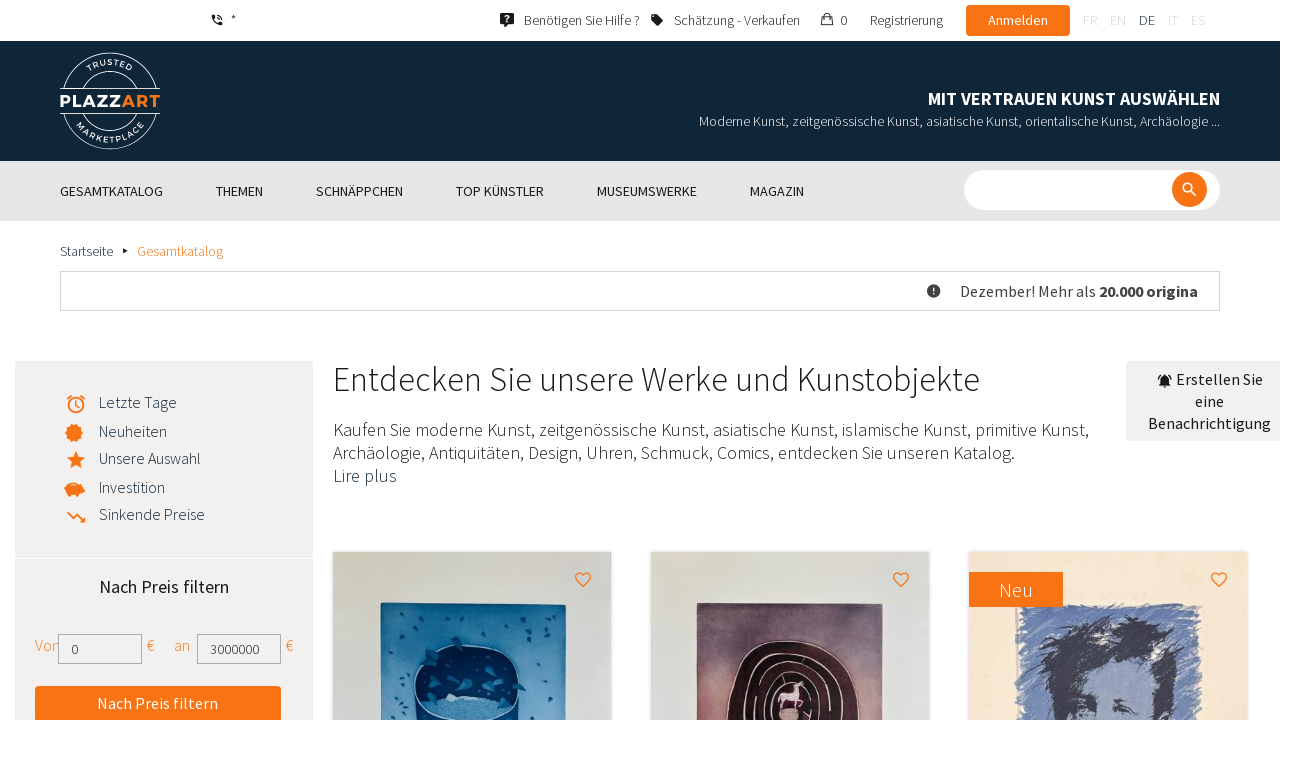

--- FILE ---
content_type: text/html; charset=UTF-8
request_url: https://www.plazzart.com/de_DE/kaufen/zeitgenoessische-kunst-20/paul-jenkins-3215
body_size: 21551
content:
<!DOCTYPE html PUBLIC "-//W3C//DTD XHTML 1.0 Transitional//EN" "http://www.w3.org/TR/xhtml1/DTD/xhtml1-transitional.dtd">
<html xmlns="http://www.w3.org/1999/xhtml">

<head>
 <title>Kunst online kaufen - Kunstgegenstände und Schmuck Plazzart</title>
 <meta http-equiv="Content-Language" content="de" />
 <meta http-equiv="Content-Script-Type" content="text/javascript" />
 <meta http-equiv="Content-Type" content="text/html; charset=utf-8" />
 <meta name="viewport" content="initial-scale=1, maximum-scale=1" />
 <meta name="description" content="Ankauf - Verkauf von Antiquitäten und Kunstwerken, die in den Kategorien zeitgenössische Kunst, Art Deco, Jugendstil, Fotografie, Silberwaren usw. bewertet und garantiert sind. Die größten Künstler zum Tiefpreis: Miro, Arman, Dali &amp; viele andere!" />
 <meta property="og:title" content="Kunst online kaufen - Kunstgegenstände und Schmuck Plazzart" />
 <meta property="og:description" content="Ankauf - Verkauf von Antiquitäten und Kunstwerken, die in den Kategorien zeitgenössische Kunst, Art Deco, Jugendstil, Fotografie, Silberwaren usw. bewertet und garantiert sind. Die größten Künstler zum Tiefpreis: Miro, Arman, Dali &amp; viele andere!" />
 <meta property="twitter:description" content="Ankauf - Verkauf von Antiquitäten und Kunstwerken, die in den Kategorien zeitgenössische Kunst, Art Deco, Jugendstil, Fotografie, Silberwaren usw. bewertet und garantiert sind. Die größten Künstler zum Tiefpreis: Miro, Arman, Dali &amp; viele andere!" />
 <meta property="og:locale" content="fr_FR" />
 <meta property="og:locale:alternate" content="en_US" />
 <meta property="og:type" content="website" />
 <meta property="twitter:card" content="summary" />
 <meta property="twitter:site" content="@lotprive" />
 <meta property="og:image" content="https://www.plazzart.com/doc/logo.png" />
 <meta property="og:image:type" content="image/png" />
 <meta property="og:image:width" content="132" />
 <meta property="og:image:height" content="130" />
 <meta property="twitter:image" content="https://www.plazzart.com/doc/logo.png" />
 <script type="text/javascript">
  var _user_id = 0, _locale = 32, _lang = "de_DE", _extension = "plot", _scope = "front";
  var _events = [["package.list","pages",894592]];
 </script>
 <script src="/web/core/scripts/prototype.js?20210611" type="text/javascript"></script>
 <script src="/web/core/scripts/kwo.js?20210611" type="text/javascript"></script>
 <script src="/web/community/controller.js?20210611" type="text/javascript"></script>
 <script src="/web/shop/controller.js?20210611" type="text/javascript"></script>
 <script src="/web/plot/scripts/master.js?20210611" type="text/javascript"></script>
 <script src="/web/plot/scripts/front.js?20210611" type="text/javascript"></script>
 <script src="/web/core/scripts/scriptaculous/scriptaculous.js?20210611" type="text/javascript"></script>
 <script src="/web/plot/vendor/jquery/dist/jquery.min.js?20210611" type="text/javascript"></script>
 <script src="/web/plot/vendor/imagesloaded/imagesloaded.pkgd.min.js?20210611" type="text/javascript"></script>
 <script src="/web/plot/scripts/main.min.js?20210611" type="text/javascript"></script>
 <script src="/web/plot/vendor/imagesloaded/imagesloaded.pkgd.min.js?20210611" type="text/javascript"></script>
 <link rel="stylesheet" href="/web/plot/styles/front.css?20210611" type="text/css" media="screen" />
 <link rel="stylesheet" href="/web/plot/vendor/seiyria-bootstrap-slider/dist/css/bootstrap-slider.min.css?20210611" type="text/css" media="screen" />
 <link rel="stylesheet" href="/web/plot/vendor/material-design-iconic-font/dist/css/material-design-iconic-font.min.css?20210611" type="text/css" media="screen" />
 <link rel="stylesheet" href="https://fonts.googleapis.com/css?family=Montserrat:300,400,500,600,700&display=swa?20210611" type="text/css" media="screen" />
 <link rel="stylesheet" href="https://fonts.googleapis.com/css?family=Source+Sans+Pro:300,400,600,700&display=swap?20210611" type="text/css" media="screen" />
 <link rel="alternate" href="https://www.plazzart.com/fr_FR/achat" hreflang="fr-FR" />
 <link rel="alternate" href="https://www.plazzart.com/fr_CA/achat" hreflang="fr-CA" />
 <link rel="alternate" href="https://www.plazzart.com/fr_BE/achat" hreflang="fr-BE" />
 <link rel="alternate" href="https://www.plazzart.com/fr_LU/achat" hreflang="fr-LU" />
 <link rel="alternate" href="https://www.plazzart.com/fr_CH/achat" hreflang="fr-CH" />
 <link rel="alternate" href="https://www.plazzart.com/en_GB/buy" hreflang="en-GB" />
 <link rel="alternate" href="https://www.plazzart.com/en_US/buy" hreflang="en-US" />
 <link rel="alternate" href="https://www.plazzart.com/en_NL/buy" hreflang="en-NL" />
 <link rel="alternate" href="https://www.plazzart.com/en_JP/buy" hreflang="en-JP" />
 <link rel="alternate" href="https://www.plazzart.com/en_HK/buy" hreflang="en-HK" />
 <link rel="alternate" href="https://www.plazzart.com/en_SG/buy" hreflang="en-SG" />
 <link rel="alternate" href="https://www.plazzart.com/en_CA/buy" hreflang="en-CA" />
 <link rel="alternate" href="https://www.plazzart.com/en_SE/buy" hreflang="en-SE" />
 <link rel="alternate" href="https://www.plazzart.com/de_DE/kauf" hreflang="de-DE" />
 <link rel="alternate" href="https://www.plazzart.com/de_AT/kauf" hreflang="de-AT" />
 <link rel="alternate" href="https://www.plazzart.com/de_CH/kauf" hreflang="de-CH" />
 <link rel="alternate" href="https://www.plazzart.com/de_LI/kauf" hreflang="de-LI" />
 <link rel="alternate" href="https://www.plazzart.com/de_LU/kauf" hreflang="de-LU" />
 <link rel="alternate" href="https://www.plazzart.com/it_IT/acquisto" hreflang="it-IT" />
 <link rel="alternate" href="https://www.plazzart.com/es_ES/compra" hreflang="es-ES" />
 <link rel="alternate" href="https://www.plazzart.com/fr_FR/achat" hreflang="x-default" />
 <link rel="canonical" href="https://www.plazzart.com/de_DE/kauf" />
 <link rel="icon" href="/web/plot/pix/favicon.png" type="image/png" />
 <!--[if IE 9]>
 <link rel="stylesheet" href="/web/plot/styles/ie9.css?20210611" type="text/css" />
 <![endif]-->
 <!--[if IE 8]>
 <link rel="stylesheet" href="/web/plot/styles/ie8.css?20210611" type="text/css" />
 <![endif]-->
 <!--[if lt IE 8]>
 <link rel="stylesheet" href="/web/plot/styles/ie.css?20210611" type="text/css" />
 <![endif]-->
 <!--[if IE 7]>
 <link rel="stylesheet" href="/web/plot/styles/ie7.css?20210611" type="text/css" />
 <![endif]-->
 <!--[if IE 6]>
 <link rel="stylesheet" href="/web/plot/styles/ie6.css?20210611" type="text/css" />
 <![endif]-->
<script async src="https://www.googletagmanager.com/gtag/js?id=G-2PNXNZ664F"></script>
<script>
  window.dataLayer = window.dataLayer || [];
  function gtag(){dataLayer.push(arguments);}
  gtag('js', new Date());
  gtag('config', 'G-2PNXNZ664F');
  gtag('config', 'AW-987820547');
</script><script type="text/javascript" src="//widget.trustpilot.com/bootstrap/v5/tp.widget.bootstrap.min.js" async></script><script type="text/javascript">
!function(f,b,e,v,n,t,s){if(f.fbq)return;n=f.fbq=function(){n.callMethod?
n.callMethod.apply(n,arguments):n.queue.push(arguments)};if(!f._fbq)f._fbq=n;
n.push=n;n.loaded=!0;n.version='2.0';n.queue=[];t=b.createElement(e);t.async=!0;
t.src=v;s=b.getElementsByTagName(e)[0];s.parentNode.insertBefore(t,s)}(window,
document,'script','//connect.facebook.net/en_US/fbevents.js');
fbq('init', '');
fbq('track', "PageView");
</script>
<noscript><img height="1" width="1" style="display:none"
src="https://www.facebook.com/tr?id=&ev=PageView&noscript=1"/>
</noscript>
</head>

<body class="scope-front extension-plot action-package-list request-unregistered de">
 <div id="fb-root"></div>

<div class="wrapper-main ">
  <div class="wrapper-front">
    <div class="wrapper-header clearfix">
      <!-- Header Connexion -->
<div class="header-search">
  <div class="container">
    <div id="over-top-bar" class="topbar clearfix">
      <div class="new-text">  </div>

      <a href="tel:+33980473085" title="Wenden Sie sich für weitere Informationen an unseren Kundendienst." class="link-icon visible-xs"><i class="symbol icon-phone"></i><span>*</span></a>
      <span class="link-icon hidden-xs"><i class="symbol icon-phone"></i><span>*</span></span>

      <div class="header__actions">
        <ul class="header__menu list-inline list-unstyled">
          <div class="block-btn-help">
            <a href="https://www.plazzart.com/de_DE/faq" target="_blank" class="link-icon">
              <i class="symbol icon-help"></i>
              <span>Benötigen Sie Hilfe ?</span>
            </a>
          </div>
          <div class="block-btn-sell">
                          <a href="https://www.plazzart.com/de_DE/kunstwerken-verkaufen" class="link-icon">
                <i class="symbol icon-label"></i>
                <span>Schätzung - Verkaufen</span>
              </a>
                      </div>

          
                    <li class="item--panier"><a href="https://www.plazzart.com/de_DE/shop/cart"><i class="icon-bag"></i><span class="sr-only">Mein Einkaufswagen</span> 0</a></li>
          <li class="item--bold"><a href="javascript:void(0)" onclick="Plot.AuthManager.showSignup()">Registrierung</a></li>
          <li class="item--btn"><button type="button" class="btn btn-secondary" onclick="Plot.AuthManager.showLogin()">Anmelden</button></li>
                <li>
          <!-- Language -->
          <ul class="topbar__locales list-inline list-unstyled">
                          <li>
                <a href="javascript:void(0)" onclick="Kwo.Locale.onSet(1)" class="">fr</a>
              </li>
                          <li>
                <a href="javascript:void(0)" onclick="Kwo.Locale.onSet(2)" class="">en</a>
              </li>
                          <li>
                <a href="javascript:void(0)" onclick="Kwo.Locale.onSet(32)" class="active">de</a>
              </li>
                          <li>
                <a href="javascript:void(0)" onclick="Kwo.Locale.onSet(8)" class="">it</a>
              </li>
                          <li>
                <a href="javascript:void(0)" onclick="Kwo.Locale.onSet(4)" class="">es</a>
              </li>
                      </ul>
          <!-- / Language -->
        </li>
      </ul>
    </div>

    <!-- Logo Mobile  -->
    <a href="https://www.plazzart.com/" class="logo-mobile">
      <img src="/web/plot/pix/plazzart_logo_inline.svg" alt="Plazzart" />
    </a>
    <!-- /Logo Mobile  -->

    </div>
  </div>
</div>
<!-- / Header Connexion -->

<!-- Header Logo -->
<div class="header-logo-wrap">
  <div class="container">
    <div class="header__logo">
              <a href="https://www.plazzart.com/" >
          <img src="/web/plot/pix/plazzart_logo.svg" alt="Plazzart" />
        </a>
          </div>

    <div class="header__message">
      <div class="title">Mit Vertrauen Kunst auswählen</div>
      <div class="subtitle">Moderne Kunst, zeitgenössische Kunst, asiatische Kunst, orientalische Kunst, Archäologie ...</div>
    </div>
  </div>
</div>
<!-- Header Logo -->


<!-- Menu Navigation -->
   <div class="header__nav">
  <div class="nav__content">
    <div class="container">
      <!--  Btn Menu -->
      <div id="btn-menu">
        <span></span>
        <span></span>
        <span></span>
      </div>
      <!--  /Btn Menu -->

      <!--  Btn Back -->
      <div id="btn-back">
        <i class="icon-chevron-left"></i>
        <span class="sr-only">Retour</span>
      </div>
      <!--  /Btn Back -->

      <!-- Form Search -->
      <form class="block-searcher" onsubmit="Plot.Query.onSubmit(this); return false;">
        <input type="text" id="query" name="query" class="form-control" value="" />
        <button type="submit" id="btn-search" class="btn btn-reset btn-reset-desktop"><i class="symbol icon-search"></i></button>
        <a href="javascript:void(0);" id="btn-close" class="btn btn-close-search"><i class="symbol icon-close"></i></a>
        <a href="javascript:void(0);" id="btn-show-search" class="btn btn-reset btn-reset-mobile"><i class="symbol icon-search"></i></a>
      </form>
      <!-- /Form Search -->

      <!-- Link Catalogue -->
      <a href="https://www.plazzart.com/fr/achat" class="link-catalogue">Den gesamten Katalog ansehen</a>
      <!-- Link Catalogue -->

      <!-- Menu -->
      <ul class="nav-menu">
          <div class="header__menu">
            

                        <div class="item--btn"><a href="https://www.plazzart.com/login" class="btn btn-secondary">Anmelden</a></div>
            <div class="item--bold"><a href="https://www.plazzart.com/signup.light" class="btn btn-grey-secondary">Registrierung</a></div>

                  </div>

                <li class="main first">
          <div class="title">
            <a href="https://www.plazzart.com/de_DE/kauf"><span>Gesamtkatalog</span></a>
          </div>
                    <ul class="subnav" >
            <div class="bg-list">
              <div class="container">
                <a href="https://www.plazzart.com/de_DE/kauf" class="text-gold title-subnav-mobile">Gesamtkatalog</a>
                  <div class="list">
                                                                                                    <li><a href="https://www.plazzart.com/de_DE/kauf/antiquitaeten-antike-moebel-6" title="Antiquitäten, Antike Möbel, Antike Kunstobjekte"><span class="title">Antiquitäten, Antike Möbel, Antike Kunstobjekte</span><span class="number">(10)</span></a></li>
                                                            <li><a href="https://www.plazzart.com/de_DE/kauf/archaeologie-2" title="Archäologie"><span class="title">Archäologie</span><span class="number">(6)</span></a></li>
                                                            <li><a href="https://www.plazzart.com/de_DE/kauf/asiatische-kunst-19" title="Asiatische Kunst"><span class="title">Asiatische Kunst</span><span class="number">(35)</span></a></li>
                                                            <li><a href="https://www.plazzart.com/de_DE/kauf/buecher-autogramme-8" title="Bücher, Autogramme, Dokumente, Plakate"><span class="title">Bücher, Autogramme, Dokumente, Plakate</span><span class="number">(88)</span></a></li>
                                                            <li><a href="https://www.plazzart.com/de_DE/kauf/comics-29" title="Comics"><span class="title">Comics</span><span class="number">(221)</span></a></li>
                                                            <li><a href="https://www.plazzart.com/de_DE/kauf/design-jugenstil-art-deco-23" title="Design, Jugendstil und Art Déco"><span class="title">Design, Jugendstil und Art Déco</span><span class="number">(311)</span></a></li>
                                                            <li><a href="https://www.plazzart.com/de_DE/kauf/entdeckungen-403" title="Entdeckungen"><span class="title">Entdeckungen</span><span class="number">(1363)</span></a></li>
                                                            </div><div class="list">
                                        <li><a href="https://www.plazzart.com/de_DE/kauf/fotografie-26" title="Fotografie"><span class="title">Fotografie</span><span class="number">(602)</span></a></li>
                                                            <li><a href="https://www.plazzart.com/de_DE/kauf/geschirr-silberzeug-porzellan-3" title="Geschirr (Silberbesteck, Porzellan)"><span class="title">Geschirr (Silberbesteck, Porzellan)</span><span class="number">(5)</span></a></li>
                                                            <li><a href="https://www.plazzart.com/de_DE/kauf/islamische-kunst-21" title="Islamische Kunst, Orientalistische Kunst, Orientale Teppiche"><span class="title">Islamische Kunst, Orientalistische Kunst, Orientale Teppiche</span><span class="number">(6)</span></a></li>
                                                            <li><a href="https://www.plazzart.com/de_DE/kauf/klassische-kunst-5" title="Klassische Kunst"><span class="title">Klassische Kunst</span><span class="number">(197)</span></a></li>
                                                            <li><a href="https://www.plazzart.com/de_DE/kauf/mode-kleidung-14" title="Mode (Kleidung und Accessoires)"><span class="title">Mode (Kleidung und Accessoires)</span><span class="number">(137)</span></a></li>
                                                            <li><a href="https://www.plazzart.com/de_DE/kauf/moderne-kunst-22" title="Moderne Kunst"><span class="title">Moderne Kunst</span><span class="number">(8538)</span></a></li>
                                                            <li><a href="https://www.plazzart.com/de_DE/kauf/primitive-kuenste-7" title="Primitive Künste"><span class="title">Primitive Künste</span><span class="number">(43)</span></a></li>
                                                            </div><div class="list">
                                        <li><a href="https://www.plazzart.com/de_DE/kauf/sammlerobjekte-17" title="Sammlerobjekte (Fächer, Schlüssel, Briefbeschwerer)"><span class="title">Sammlerobjekte (Fächer, Schlüssel, Briefbeschwerer)</span><span class="number">(28)</span></a></li>
                                                            <li><a href="https://www.plazzart.com/de_DE/kauf/schmuck-9" title="Schmuck und Stifte"><span class="title">Schmuck und Stifte</span><span class="number">(50)</span></a></li>
                                                            <li><a href="https://www.plazzart.com/de_DE/kauf/street-art-und-graffiti-402" title="Street Art und Graffiti"><span class="title">Street Art und Graffiti</span><span class="number">(841)</span></a></li>
                                                            <li><a href="https://www.plazzart.com/de_DE/kauf/waffen-militaria-4" title="Waffen, Militaria"><span class="title">Waffen, Militaria</span><span class="number">(1)</span></a></li>
                                                            <li><a href="https://www.plazzart.com/de_DE/kauf/zeitgenoessische-kunst-20" title="Zeitgenössische Kunst"><span class="title">Zeitgenössische Kunst</span><span class="number">(1951)</span></a></li>
                                      </div>
              </div>
            </div>
          </ul>
                  </li>
                <li class="main">
          <div class="title">
            <a href="javascript:void(0)"><span>Themen</span></a>
          </div>
          <ul class="subnav" >
            <div class="bg-list">
              <div class="container">
                <!-- sales-list  -->
                <span class="title-subnav-mobile">Themen</span>
                <div class="list">
                                                                                                              <li>
                      <a href="https://www.plazzart.com/de_DE/kauf/eventverkauf/abstrakte-kunst-124" title="Abstrakte Kunst">
                        <span class="title">Abstrakte Kunst</span>
                        <span class="number">(612)</span>
                      </a>
                    </li>
                                                                                            <li>
                      <a href="https://www.plazzart.com/de_DE/kauf/eventverkauf/eine-grose-auswahl-an-gerahmten-werken-bereit-zum-verschenken-185" title="Eine große Auswahl an gerahmten Werken, bereit zum Verschenken!">
                        <span class="title">Eine große Auswahl an gerahmten Werken, bereit zum Verschenken!</span>
                        <span class="number">(247)</span>
                      </a>
                    </li>
                                                                                            <li>
                      <a href="https://www.plazzart.com/de_DE/kauf/eventverkauf/kubismus-857" title="Kubismus">
                        <span class="title">Kubismus</span>
                        <span class="number">(146)</span>
                      </a>
                    </li>
                                                                                            <li>
                      <a href="https://www.plazzart.com/de_DE/kauf/eventverkauf/malerei-307" title="Malerei">
                        <span class="title">Malerei</span>
                        <span class="number">(1222)</span>
                      </a>
                    </li>
                                                                                            <li>
                      <a href="https://www.plazzart.com/de_DE/kauf/eventverkauf/moderne-kunst-344" title="Moderne Kunst">
                        <span class="title">Moderne Kunst</span>
                        <span class="number">(2311)</span>
                      </a>
                    </li>
                                                                        </div><div class="list">
                                                        <li>
                      <a href="https://www.plazzart.com/de_DE/kauf/eventverkauf/outsider-art-649" title="Outsider art">
                        <span class="title">Outsider art</span>
                        <span class="number">(1)</span>
                      </a>
                    </li>
                                                                                            <li>
                      <a href="https://www.plazzart.com/de_DE/kauf/eventverkauf/pop-art-132" title="Pop Art">
                        <span class="title">Pop Art</span>
                        <span class="number">(210)</span>
                      </a>
                    </li>
                                                                                            <li>
                      <a href="https://www.plazzart.com/de_DE/kauf/eventverkauf/portrats-119" title="Porträts">
                        <span class="title">Porträts</span>
                        <span class="number">(503)</span>
                      </a>
                    </li>
                                                                                            <li>
                      <a href="https://www.plazzart.com/de_DE/kauf/eventverkauf/skulpturen-365" title="Skulpturen">
                        <span class="title">Skulpturen</span>
                        <span class="number">(699)</span>
                      </a>
                    </li>
                                                                                            <li>
                      <a href="https://www.plazzart.com/de_DE/kauf/eventverkauf/surrealismus-109" title="Surrealismus">
                        <span class="title">Surrealismus</span>
                        <span class="number">(974)</span>
                      </a>
                    </li>
                                                                        </div><div class="list">
                                                        <li>
                      <a href="https://www.plazzart.com/de_DE/kauf/eventverkauf/zeichnungen-und-aquarelle-51" title="Zeichnungen und Aquarelle">
                        <span class="title">Zeichnungen und Aquarelle</span>
                        <span class="number">(1241)</span>
                      </a>
                    </li>
                                                                                            <li>
                      <a href="https://www.plazzart.com/de_DE/kauf/eventverkauf/zeitgenossische-kunst-478" title="Zeitgenössische Kunst">
                        <span class="title">Zeitgenössische Kunst</span>
                        <span class="number">(521)</span>
                      </a>
                    </li>
                                                                                            <li>
                      <a href="https://www.plazzart.com/de_DE/kauf/eventverkauf/zeitgenossische-lithographien-831" title="Zeitgenössische Lithographien">
                        <span class="title">Zeitgenössische Lithographien</span>
                        <span class="number">(10034)</span>
                      </a>
                    </li>
                                                    </div>
              </div>
            </div>
          </ul>
        </li>
                        <li class="main">
          <div class="title">
            <a href="https://www.plazzart.com/de_DE/kauf?price_max=250"><span>Schnäppchen</span></a>
          </div>
          <ul class="subnav" >
            <div class="bg-list">
              <div class="container">
                <a href="https://www.plazzart.com/de_DE/kauf?price_max=250" class="text-gold title-subnav-mobile">Schnäppchen</a>
                <div class="list">
                                                                                          <li><a href="https://www.plazzart.com/de_DE/kauf/antiquitaeten-antike-moebel-6?price_max=250" title="Antiquitäten, Antike Möbel, Antike Kunstobjekte"><span class="title">Antiquitäten, Antike Möbel, Antike Kunstobjekte</span><span class="number">(4)</span></a> </li>
                                                      <li><a href="https://www.plazzart.com/de_DE/kauf/archaeologie-2?price_max=250" title="Archäologie"><span class="title">Archäologie</span><span class="number">(3)</span></a> </li>
                                                      <li><a href="https://www.plazzart.com/de_DE/kauf/asiatische-kunst-19?price_max=250" title="Asiatische Kunst"><span class="title">Asiatische Kunst</span><span class="number">(12)</span></a> </li>
                                                      <li><a href="https://www.plazzart.com/de_DE/kauf/buecher-autogramme-8?price_max=250" title="Bücher, Autogramme, Dokumente, Plakate"><span class="title">Bücher, Autogramme, Dokumente, Plakate</span><span class="number">(13)</span></a> </li>
                                                      <li><a href="https://www.plazzart.com/de_DE/kauf/comics-29?price_max=250" title="Comics"><span class="title">Comics</span><span class="number">(124)</span></a> </li>
                                                      <li><a href="https://www.plazzart.com/de_DE/kauf/design-jugenstil-art-deco-23?price_max=250" title="Design, Jugendstil und Art Déco"><span class="title">Design, Jugendstil und Art Déco</span><span class="number">(14)</span></a> </li>
                                                      </div><div class="list">
                                    <li><a href="https://www.plazzart.com/de_DE/kauf/entdeckungen-403?price_max=250" title="Entdeckungen"><span class="title">Entdeckungen</span><span class="number">(1159)</span></a> </li>
                                                      <li><a href="https://www.plazzart.com/de_DE/kauf/fotografie-26?price_max=250" title="Fotografie"><span class="title">Fotografie</span><span class="number">(152)</span></a> </li>
                                                      <li><a href="https://www.plazzart.com/de_DE/kauf/islamische-kunst-21?price_max=250" title="Islamische Kunst, Orientalistische Kunst, Orientale Teppiche"><span class="title">Islamische Kunst, Orientalistische Kunst, Orientale Teppiche</span><span class="number">(4)</span></a> </li>
                                                      <li><a href="https://www.plazzart.com/de_DE/kauf/klassische-kunst-5?price_max=250" title="Klassische Kunst"><span class="title">Klassische Kunst</span><span class="number">(139)</span></a> </li>
                                                      <li><a href="https://www.plazzart.com/de_DE/kauf/mode-kleidung-14?price_max=250" title="Mode (Kleidung und Accessoires)"><span class="title">Mode (Kleidung und Accessoires)</span><span class="number">(133)</span></a> </li>
                                                      <li><a href="https://www.plazzart.com/de_DE/kauf/moderne-kunst-22?price_max=250" title="Moderne Kunst"><span class="title">Moderne Kunst</span><span class="number">(6842)</span></a> </li>
                                                      </div><div class="list">
                                    <li><a href="https://www.plazzart.com/de_DE/kauf/primitive-kuenste-7?price_max=250" title="Primitive Künste"><span class="title">Primitive Künste</span><span class="number">(16)</span></a> </li>
                                                      <li><a href="https://www.plazzart.com/de_DE/kauf/sammlerobjekte-17?price_max=250" title="Sammlerobjekte (Fächer, Schlüssel, Briefbeschwerer)"><span class="title">Sammlerobjekte (Fächer, Schlüssel, Briefbeschwerer)</span><span class="number">(6)</span></a> </li>
                                                      <li><a href="https://www.plazzart.com/de_DE/kauf/schmuck-9?price_max=250" title="Schmuck und Stifte"><span class="title">Schmuck und Stifte</span><span class="number">(13)</span></a> </li>
                                                      <li><a href="https://www.plazzart.com/de_DE/kauf/street-art-und-graffiti-402?price_max=250" title="Street Art und Graffiti"><span class="title">Street Art und Graffiti</span><span class="number">(293)</span></a> </li>
                                                      <li><a href="https://www.plazzart.com/de_DE/kauf/zeitgenoessische-kunst-20?price_max=250" title="Zeitgenössische Kunst"><span class="title">Zeitgenössische Kunst</span><span class="number">(1006)</span></a> </li>
                                  </div>
              </div>
            </div>
          </ul>
        </li>
                        <li class="main">
          <div class="title">
            <a href="javascript:void(0)"><span>Top Künstler</span></a>
          </div>
          <ul class="subnav" >
            <div class="bg-list">
              <div class="container">
              <span class="title-subnav-mobile">Top Künstler</span>
               <div class="list">
                                                                                     <li><a href="https://www.plazzart.com/de_DE/kauf/alexander-calder-447/moderne-kunst-22" title="Alexander Calder"><span class="title">Alexander Calder</span><span class="number">(12)</span></a> </li>
                                                   <li><a href="https://www.plazzart.com/de_DE/kauf/andre-derain-1031/moderne-kunst-22" title="André Derain"><span class="title">André Derain</span><span class="number">(87)</span></a> </li>
                                                   <li><a href="https://www.plazzart.com/de_DE/kauf/andy-warhol-455/zeitgenossische-kunst-20" title="Andy Warhol"><span class="title">Andy Warhol</span><span class="number">(25)</span></a> </li>
                                                   <li><a href="https://www.plazzart.com/de_DE/kauf/antoni-tapies-429/zeitgenossische-kunst-20" title="Antoni Tapiès"><span class="title">Antoni Tapiès</span><span class="number">(11)</span></a> </li>
                                                   <li><a href="https://www.plazzart.com/de_DE/kauf/arman-459/zeitgenossische-kunst-20" title="Arman"><span class="title">Arman</span><span class="number">(11)</span></a> </li>
                                                   <li><a href="https://www.plazzart.com/de_DE/kauf/auguste-chabaud-1064/moderne-kunst-22" title="Auguste Chabaud"><span class="title">Auguste Chabaud</span><span class="number">(1)</span></a> </li>
                                                   <li><a href="https://www.plazzart.com/de_DE/kauf/bengt-lindstrom-444/zeitgenossische-kunst-20" title="Bengt Lindström"><span class="title">Bengt Lindström</span><span class="number">(19)</span></a> </li>
                                                   <li><a href="https://www.plazzart.com/de_DE/kauf/bernard-buffet-1065/moderne-kunst-22" title="Bernard Buffet"><span class="title">Bernard Buffet</span><span class="number">(115)</span></a> </li>
                                                   <li><a href="https://www.plazzart.com/de_DE/kauf/cesar-969/zeitgenossische-kunst-20" title="César"><span class="title">César</span><span class="number">(7)</span></a> </li>
                                                   <li><a href="https://www.plazzart.com/de_DE/kauf/charles-eames-7138/design-jugendstil-und-art-deco-23" title="Charles Eames"><span class="title">Charles Eames</span><span class="number">(1)</span></a> </li>
                                                   <li><a href="https://www.plazzart.com/de_DE/kauf/charlotte-perriand-3149/design-jugendstil-und-art-deco-23" title="Charlotte Perriand"><span class="title">Charlotte Perriand</span><span class="number">(17)</span></a> </li>
                                                   <li><a href="https://www.plazzart.com/de_DE/kauf/claude-weisbuch-1231/zeitgenossische-kunst-20" title="Claude Weisbuch"><span class="title">Claude Weisbuch</span><span class="number">(31)</span></a> </li>
                                                   <li><a href="https://www.plazzart.com/de_DE/kauf/corneille-1119/zeitgenossische-kunst-20" title="Corneille van Beverloo"><span class="title">Corneille van Beverloo</span><span class="number">(13)</span></a> </li>
                                                   <li><a href="https://www.plazzart.com/de_DE/kauf/eduardo-chillida-4690/zeitgenossische-kunst-20" title="Eduardo Chillida"><span class="title">Eduardo Chillida</span><span class="number">(13)</span></a> </li>
                                                   <li><a href="https://www.plazzart.com/de_DE/kauf/francois-morellet-467/zeitgenossische-kunst-20" title="François Morellet"><span class="title">François Morellet</span><span class="number">(5)</span></a> </li>
                                                   <li><a href="https://www.plazzart.com/de_DE/kauf/georges-braque-965/moderne-kunst-22" title="Georges Braque"><span class="title">Georges Braque</span><span class="number">(73)</span></a> </li>
                                                   <li><a href="https://www.plazzart.com/de_DE/kauf/gustav-klimt-1087/moderne-kunst-22" title="Gustav Klimt"><span class="title">Gustav Klimt</span><span class="number">(11)</span></a> </li>
                                                   <li><a href="https://www.plazzart.com/de_DE/kauf/hans-bellmer-968/moderne-kunst-22" title="Hans Bellmer"><span class="title">Hans Bellmer</span><span class="number">(41)</span></a> </li>
                                                   <li><a href="https://www.plazzart.com/de_DE/kauf/hans-hartung-815/zeitgenossische-kunst-20" title="Hans Hartung"><span class="title">Hans Hartung</span><span class="number">(12)</span></a> </li>
                                                   </div><div class="list">
                                  <li><a href="https://www.plazzart.com/de_DE/kauf/henri-matisse-1104/moderne-kunst-22" title="Henri Matisse"><span class="title">Henri Matisse</span><span class="number">(149)</span></a> </li>
                                                   <li><a href="https://www.plazzart.com/de_DE/kauf/herve-telemaque-4756/zeitgenossische-kunst-20" title="Hervé Télémaque"><span class="title">Hervé Télémaque</span><span class="number">(5)</span></a> </li>
                                                   <li><a href="https://www.plazzart.com/de_DE/kauf/jacques-villegle-464/zeitgenossische-kunst-20" title="Jacques Villeglé"><span class="title">Jacques Villeglé</span><span class="number">(5)</span></a> </li>
                                                   <li><a href="https://www.plazzart.com/de_DE/kauf/jean-cocteau-521/moderne-kunst-22" title="Jean Cocteau"><span class="title">Jean Cocteau</span><span class="number">(196)</span></a> </li>
                                                   <li><a href="https://www.plazzart.com/de_DE/kauf/jean-helion-4471/moderne-kunst-22" title="Jean Hélion"><span class="title">Jean Hélion</span><span class="number">(11)</span></a> </li>
                                                   <li><a href="https://www.plazzart.com/de_DE/kauf/jean-miotte-3263/zeitgenossische-kunst-20" title="Jean Miotte"><span class="title">Jean Miotte</span><span class="number">(5)</span></a> </li>
                                                   <li><a href="https://www.plazzart.com/de_DE/kauf/jean-picart-le-doux-3790/moderne-kunst-22" title="Jean Picart Le Doux"><span class="title">Jean Picart Le Doux</span><span class="number">(6)</span></a> </li>
                                                   <li><a href="https://www.plazzart.com/de_DE/kauf/joan-miro-517/moderne-kunst-22" title="Joan Miro"><span class="title">Joan Miro</span><span class="number">(114)</span></a> </li>
                                                   <li><a href="https://www.plazzart.com/de_DE/kauf/karel-appel-445/moderne-kunst-22" title="Karel Appel"><span class="title">Karel Appel</span><span class="number">(2)</span></a> </li>
                                                   <li><a href="https://www.plazzart.com/de_DE/kauf/keith-haring-491/street-art-und-graffiti-402" title="Keith Haring"><span class="title">Keith Haring</span><span class="number">(16)</span></a> </li>
                                                   <li><a href="https://www.plazzart.com/de_DE/kauf/ladislas-kijno-1593/zeitgenossische-kunst-20" title="Ladislas Kijno"><span class="title">Ladislas Kijno</span><span class="number">(3)</span></a> </li>
                                                   <li><a href="https://www.plazzart.com/de_DE/kauf/tsuguharu-foujita-515/moderne-kunst-22" title="Léonard Tsugouharu Foujita"><span class="title">Léonard Tsugouharu Foujita</span><span class="number">(41)</span></a> </li>
                                                   <li><a href="https://www.plazzart.com/de_DE/kauf/leonor-fini-1004/moderne-kunst-22" title="Leonor Fini"><span class="title">Leonor Fini</span><span class="number">(82)</span></a> </li>
                                                   <li><a href="https://www.plazzart.com/de_DE/kauf/louis-toffoli-510/moderne-kunst-22" title="Louis Toffoli"><span class="title">Louis Toffoli</span><span class="number">(4)</span></a> </li>
                                                   <li><a href="https://www.plazzart.com/de_DE/kauf/marc-chagall-963/moderne-kunst-22" title="Marc Chagall"><span class="title">Marc Chagall</span><span class="number">(244)</span></a> </li>
                                                   <li><a href="https://www.plazzart.com/de_DE/kauf/marie-laurencin-1454/moderne-kunst-22" title="Marie Laurencin"><span class="title">Marie Laurencin</span><span class="number">(40)</span></a> </li>
                                                   <li><a href="https://www.plazzart.com/de_DE/kauf/maurice-de-vlaminck-3011/moderne-kunst-22" title="Maurice de Vlaminck"><span class="title">Maurice de Vlaminck</span><span class="number">(37)</span></a> </li>
                                                   <li><a href="https://www.plazzart.com/de_DE/kauf/maurice-utrillo-891/moderne-kunst-22" title="Maurice Utrillo"><span class="title">Maurice Utrillo</span><span class="number">(16)</span></a> </li>
                                                   <li><a href="https://www.plazzart.com/de_DE/kauf/max-ernst-3168/moderne-kunst-22" title="Max Ernst"><span class="title">Max Ernst</span><span class="number">(37)</span></a> </li>
                                                   </div><div class="list">
                                  <li><a href="https://www.plazzart.com/de_DE/kauf/mimmo-rotella-1125/zeitgenossische-kunst-20" title="Mimmo Rotella"><span class="title">Mimmo Rotella</span><span class="number">(4)</span></a> </li>
                                                   <li><a href="https://www.plazzart.com/de_DE/kauf/pablo-picasso-442/moderne-kunst-22" title="Pablo Picasso"><span class="title">Pablo Picasso</span><span class="number">(324)</span></a> </li>
                                                   <li><a href="https://www.plazzart.com/de_DE/kauf/peter-klasen-460/zeitgenossische-kunst-20" title="Peter Klasen"><span class="title">Peter Klasen</span><span class="number">(8)</span></a> </li>
                                                   <li><a href="https://www.plazzart.com/de_DE/kauf/philippe-pasqua-484/zeitgenossische-kunst-20" title="Philippe Pasqua"><span class="title">Philippe Pasqua</span><span class="number">(3)</span></a> </li>
                                                   <li><a href="https://www.plazzart.com/de_DE/kauf/pierre-alechinsky-1076/zeitgenossische-kunst-20" title="Pierre Alechinsky"><span class="title">Pierre Alechinsky</span><span class="number">(13)</span></a> </li>
                                                   <li><a href="https://www.plazzart.com/de_DE/kauf/pierre-soulages-1133/zeitgenossische-kunst-20" title="Pierre Soulages"><span class="title">Pierre Soulages</span><span class="number">(48)</span></a> </li>
                                                   <li><a href="https://www.plazzart.com/de_DE/kauf/pierre-tal-coat-4340/moderne-kunst-22" title="Pierre Tal-Coat"><span class="title">Pierre Tal-Coat</span><span class="number">(5)</span></a> </li>
                                                   <li><a href="https://www.plazzart.com/de_DE/kauf/pierre-yves-tremois-1579/zeitgenossische-kunst-20" title="Pierre-Yves Trémois"><span class="title">Pierre-Yves Trémois</span><span class="number">(34)</span></a> </li>
                                                   <li><a href="https://www.plazzart.com/de_DE/kauf/raoul-dufy-524/moderne-kunst-22" title="Raoul Dufy"><span class="title">Raoul Dufy</span><span class="number">(41)</span></a> </li>
                                                   <li><a href="https://www.plazzart.com/de_DE/kauf/robert-combas-496/zeitgenossische-kunst-20" title="Robert Combas"><span class="title">Robert Combas</span><span class="number">(9)</span></a> </li>
                                                   <li><a href="https://www.plazzart.com/de_DE/kauf/salvador-dali-1007/moderne-kunst-22" title="Salvador Dali"><span class="title">Salvador Dali</span><span class="number">(330)</span></a> </li>
                                                   <li><a href="https://www.plazzart.com/de_DE/kauf/theo-tobiasse-1135/zeitgenossische-kunst-20" title="Théo Tobiasse"><span class="title">Théo Tobiasse</span><span class="number">(5)</span></a> </li>
                                                   <li><a href="https://www.plazzart.com/de_DE/kauf/tony-soulie-3257/zeitgenossische-kunst-20" title="Tony Soulié"><span class="title">Tony Soulié</span><span class="number">(10)</span></a> </li>
                                                   <li><a href="https://www.plazzart.com/de_DE/kauf/valerio-adami-1241/zeitgenossische-kunst-20" title="Valério Adami"><span class="title">Valério Adami</span><span class="number">(17)</span></a> </li>
                                                   <li><a href="https://www.plazzart.com/de_DE/kauf/yves-brayer-518/moderne-kunst-22" title="Yves Brayer"><span class="title">Yves Brayer</span><span class="number">(22)</span></a> </li>
                                                   <li><a href="https://www.plazzart.com/de_DE/kauf/zao-wou-ki-1920-2013-1240/zeitgenossische-kunst-20" title="Zao Wou-Ki"><span class="title">Zao Wou-Ki</span><span class="number">(6)</span></a> </li>
                                  </div>
               </div>
             </div>
           </ul>
        </li>
                 
        <li class="main">
          <div class="title">
            <a href="https://www.plazzart.com/de_DE/kauf?private=1"><span>Museumswerke</span></a>
          </div>
          <ul class="subnav">
             <div class="bg-list">
               <div class="container">
                 <a href="https://www.plazzart.com/de_DE/kauf?private=1" class="text-gold title-subnav-mobile">Museumswerke</a>
                 <div class="list">
                                                                                     <li><a href="https://www.plazzart.com/de_DE/kauf/asiatische-kunst-19?private=1" title="Asiatische Kunst"><span class="title">Asiatische Kunst</span><span class="number">(3)</span></a> </li>
                                                   <li><a href="https://www.plazzart.com/de_DE/kauf/buecher-autogramme-8?private=1" title="Bücher, Autogramme, Dokumente, Plakate"><span class="title">Bücher, Autogramme, Dokumente, Plakate</span><span class="number">(6)</span></a> </li>
                                                   <li><a href="https://www.plazzart.com/de_DE/kauf/comics-29?private=1" title="Comics"><span class="title">Comics</span><span class="number">(42)</span></a> </li>
                                                   <li><a href="https://www.plazzart.com/de_DE/kauf/design-jugenstil-art-deco-23?private=1" title="Design, Jugendstil und Art Déco"><span class="title">Design, Jugendstil und Art Déco</span><span class="number">(7)</span></a> </li>
                                                   <li><a href="https://www.plazzart.com/de_DE/kauf/entdeckungen-403?private=1" title="Entdeckungen"><span class="title">Entdeckungen</span><span class="number">(3)</span></a> </li>
                                                   </div><div class="list">
                                  <li><a href="https://www.plazzart.com/de_DE/kauf/fotografie-26?private=1" title="Fotografie"><span class="title">Fotografie</span><span class="number">(49)</span></a> </li>
                                                   <li><a href="https://www.plazzart.com/de_DE/kauf/islamische-kunst-21?private=1" title="Islamische Kunst, Orientalistische Kunst, Orientale Teppiche"><span class="title">Islamische Kunst, Orientalistische Kunst, Orientale Teppiche</span><span class="number">(1)</span></a> </li>
                                                   <li><a href="https://www.plazzart.com/de_DE/kauf/klassische-kunst-5?private=1" title="Klassische Kunst"><span class="title">Klassische Kunst</span><span class="number">(19)</span></a> </li>
                                                   <li><a href="https://www.plazzart.com/de_DE/kauf/moderne-kunst-22?private=1" title="Moderne Kunst"><span class="title">Moderne Kunst</span><span class="number">(337)</span></a> </li>
                                                   <li><a href="https://www.plazzart.com/de_DE/kauf/primitive-kuenste-7?private=1" title="Primitive Künste"><span class="title">Primitive Künste</span><span class="number">(1)</span></a> </li>
                                                   </div><div class="list">
                                  <li><a href="https://www.plazzart.com/de_DE/kauf/sammlerobjekte-17?private=1" title="Sammlerobjekte (Fächer, Schlüssel, Briefbeschwerer)"><span class="title">Sammlerobjekte (Fächer, Schlüssel, Briefbeschwerer)</span><span class="number">(1)</span></a> </li>
                                                   <li><a href="https://www.plazzart.com/de_DE/kauf/schmuck-9?private=1" title="Schmuck und Stifte"><span class="title">Schmuck und Stifte</span><span class="number">(5)</span></a> </li>
                                                   <li><a href="https://www.plazzart.com/de_DE/kauf/street-art-und-graffiti-402?private=1" title="Street Art und Graffiti"><span class="title">Street Art und Graffiti</span><span class="number">(84)</span></a> </li>
                                                   <li><a href="https://www.plazzart.com/de_DE/kauf/zeitgenoessische-kunst-20?private=1" title="Zeitgenössische Kunst"><span class="title">Zeitgenössische Kunst</span><span class="number">(188)</span></a> </li>
                                </div>
             </div>
           </div>
          </ul>
        </li>
                <li class="main">
          <div class="title">
            <a href="https://magazine.plazzart.com/de_DE"><span>Magazin</span></a>
          </div>
          <ul class="subnav">
             <div class="bg-list">
               <div class="container">
                 <a href="https://magazine.plazzart.com/de_DE" class="text-gold title-subnav-mobile">Magazin</a>
                 <div class="list">
                                                                                     <li><a href="https://magazine.plazzart.com/de_DE/künstlerische-neuigkeiten-6" title="Künstlerische Neuigkeiten"><span class="title">Künstlerische Neuigkeiten</span></a></li>
                                                   <li><a href="https://magazine.plazzart.com/de_DE/kundenrezensionen-10" title="Kundenrezensionen"><span class="title">Kundenrezensionen</span></a></li>
                                                   <li><a href="https://magazine.plazzart.com/de_DE/lieblings-8" title="Lieblings"><span class="title">Lieblings</span></a></li>
                                                   </div><div class="list">
                                  <li><a href="https://magazine.plazzart.com/de_DE/ideen-zum-ausstieg-5" title="Ideen zum Ausstieg"><span class="title">Ideen zum Ausstieg</span></a></li>
                                                   <li><a href="https://magazine.plazzart.com/de_DE/lifestyle-11" title="Lifestyle"><span class="title">Lifestyle</span></a></li>
                                                   <li><a href="https://magazine.plazzart.com/de_DE/betreff-der-woche-1" title="Betreff der Woche"><span class="title">Betreff der Woche</span></a></li>
                                                   </div><div class="list">
                                  <li><a href="https://magazine.plazzart.com/de_DE/top-kunstler-9" title="Top Kunstler"><span class="title">Top Kunstler</span></a></li>
                                </div>
             </div>
           </div>
          </ul>
        </li>

        <div class="block-links">
                          </div>

        <!-- Btn Sell  -->
                      <a href="https://www.plazzart.com/de_DE/kunstwerken-verkaufen" class="link-icon visible-xs"><i class="symbol icon-label"></i><span>Schätzung - Verkaufen</span></a>
                  <!-- /Btn Sell  -->

        <!-- Language  -->
         <div class="block-language">
                         <a href="javascript:void(0)" onclick="Kwo.Locale.onSet(1)" class="">fr</a>
                         <a href="javascript:void(0)" onclick="Kwo.Locale.onSet(2)" class="">en</a>
                         <a href="javascript:void(0)" onclick="Kwo.Locale.onSet(32)" class="active">de</a>
                         <a href="javascript:void(0)" onclick="Kwo.Locale.onSet(8)" class="">it</a>
                         <a href="javascript:void(0)" onclick="Kwo.Locale.onSet(4)" class="">es</a>
                    </div>
         <!-- /Language  -->

      </ul>
      <!-- /Menu -->

      <div class="overlay-menu"></div>
    </div>
  </div>
</div>
<!-- Menu Navigation -->

<!-- Menu Fixe -->
<div class="header-scroll">
  <div class="bg-header">
    <div class="container">
      <div class="header__logo__inline">
                  <a href="https://www.plazzart.com/" >
          <img src="/web/plot/pix/plazzart_logo_inline.svg" alt="Plazzart" />
          </a>
              </div>

      <a href="tel:+33980473085" title="Wenden Sie sich für weitere Informationen an unseren Kundendienst." class="link-icon visible-xs"><i class="symbol icon-phone"></i><span>*</span></a>
      <a href="javascript:void(0)" title="Wenden Sie sich für weitere Informationen an unseren Kundendienst." class="link-icon hidden-sm hidden-xs"><i class="symbol icon-phone"></i><span>*</span></a>

      <div class="header__actions">
        <ul class="header__menu list-unstyled list-inline">
          <div class="block-btn-help">
            <a href="https://www.plazzart.com/de_DE/faq" target="_blank" class="link-icon">
              <i class="symbol icon-help"></i>
              <span>Benötigen Sie Hilfe ?</span>
            </a>
          </div>
          <div class="block-btn-sell">
                          <a href="https://www.plazzart.com/de_DE/kunstwerken-verkaufen" class="link-icon"><i class="symbol icon-label"></i><span>Schätzung - Verkaufen</span></a>
              <a href="https://www.plazzart.com/de_DE/kunstwerken-verkaufen" class="visible-xs link-icon"><i class="symbol icon-label"></i><span>Schätzung - Verkaufen</span></a>
                      </div>

                    
            <li class="item--panier"><a href="https://www.plazzart.com/de_DE/shop/cart"><i class="icon-bag"></i><span class="sr-only">Mein Einkaufswagen</span> 0</a></li>
            <li class="item--bold"><a href="javascript:void(0)" onclick="Plot.AuthManager.showSignup()">Registrierung</a></li>

            <li class="item--btn"><button type="button" class="btn btn-secondary" onclick="Plot.AuthManager.showLogin()">Anmelden</button></li>
                    <li>
            <ul class="topbar__locales list-unstyled list-inline">
                              <li>
                  <a href="javascript:void(0)" onclick="Kwo.Locale.onSet(1)" class="">fr</a>
                </li>
                              <li>
                  <a href="javascript:void(0)" onclick="Kwo.Locale.onSet(2)" class="">en</a>
                </li>
                              <li>
                  <a href="javascript:void(0)" onclick="Kwo.Locale.onSet(32)" class="active">de</a>
                </li>
                              <li>
                  <a href="javascript:void(0)" onclick="Kwo.Locale.onSet(8)" class="">it</a>
                </li>
                              <li>
                  <a href="javascript:void(0)" onclick="Kwo.Locale.onSet(4)" class="">es</a>
                </li>
                          </ul>
          </li>
        </ul>
      </div>

    </div>
  </div>

       <div class="header__nav">
  <div class="nav__content">
    <div class="container">
      <!--  Btn Menu -->
      <div id="btn-menu">
        <span></span>
        <span></span>
        <span></span>
      </div>
      <!--  /Btn Menu -->

      <!--  Btn Back -->
      <div id="btn-back">
        <i class="icon-chevron-left"></i>
        <span class="sr-only">Retour</span>
      </div>
      <!--  /Btn Back -->

      <!-- Form Search -->
      <form class="block-searcher" onsubmit="Plot.Query.onSubmit(this); return false;">
        <input type="text" id="query" name="query" class="form-control" value="" />
        <button type="submit" id="btn-search" class="btn btn-reset btn-reset-desktop"><i class="symbol icon-search"></i></button>
        <a href="javascript:void(0);" id="btn-close" class="btn btn-close-search"><i class="symbol icon-close"></i></a>
        <a href="javascript:void(0);" id="btn-show-search" class="btn btn-reset btn-reset-mobile"><i class="symbol icon-search"></i></a>
      </form>
      <!-- /Form Search -->

      <!-- Link Catalogue -->
      <a href="https://www.plazzart.com/fr/achat" class="link-catalogue">Den gesamten Katalog ansehen</a>
      <!-- Link Catalogue -->

      <!-- Menu -->
      <ul class="nav-menu">
          <div class="header__menu">
            

                        <div class="item--btn"><a href="https://www.plazzart.com/login" class="btn btn-secondary">Anmelden</a></div>
            <div class="item--bold"><a href="https://www.plazzart.com/signup.light" class="btn btn-grey-secondary">Registrierung</a></div>

                  </div>

                <li class="main first">
          <div class="title">
            <a href="https://www.plazzart.com/de_DE/kauf"><span>Gesamtkatalog</span></a>
          </div>
                    <ul class="subnav" >
            <div class="bg-list">
              <div class="container">
                <a href="https://www.plazzart.com/de_DE/kauf" class="text-gold title-subnav-mobile">Gesamtkatalog</a>
                  <div class="list">
                                                                                                    <li><a href="https://www.plazzart.com/de_DE/kauf/antiquitaeten-antike-moebel-6" title="Antiquitäten, Antike Möbel, Antike Kunstobjekte"><span class="title">Antiquitäten, Antike Möbel, Antike Kunstobjekte</span><span class="number">(10)</span></a></li>
                                                            <li><a href="https://www.plazzart.com/de_DE/kauf/archaeologie-2" title="Archäologie"><span class="title">Archäologie</span><span class="number">(6)</span></a></li>
                                                            <li><a href="https://www.plazzart.com/de_DE/kauf/asiatische-kunst-19" title="Asiatische Kunst"><span class="title">Asiatische Kunst</span><span class="number">(35)</span></a></li>
                                                            <li><a href="https://www.plazzart.com/de_DE/kauf/buecher-autogramme-8" title="Bücher, Autogramme, Dokumente, Plakate"><span class="title">Bücher, Autogramme, Dokumente, Plakate</span><span class="number">(88)</span></a></li>
                                                            <li><a href="https://www.plazzart.com/de_DE/kauf/comics-29" title="Comics"><span class="title">Comics</span><span class="number">(221)</span></a></li>
                                                            <li><a href="https://www.plazzart.com/de_DE/kauf/design-jugenstil-art-deco-23" title="Design, Jugendstil und Art Déco"><span class="title">Design, Jugendstil und Art Déco</span><span class="number">(311)</span></a></li>
                                                            <li><a href="https://www.plazzart.com/de_DE/kauf/entdeckungen-403" title="Entdeckungen"><span class="title">Entdeckungen</span><span class="number">(1363)</span></a></li>
                                                            </div><div class="list">
                                        <li><a href="https://www.plazzart.com/de_DE/kauf/fotografie-26" title="Fotografie"><span class="title">Fotografie</span><span class="number">(602)</span></a></li>
                                                            <li><a href="https://www.plazzart.com/de_DE/kauf/geschirr-silberzeug-porzellan-3" title="Geschirr (Silberbesteck, Porzellan)"><span class="title">Geschirr (Silberbesteck, Porzellan)</span><span class="number">(5)</span></a></li>
                                                            <li><a href="https://www.plazzart.com/de_DE/kauf/islamische-kunst-21" title="Islamische Kunst, Orientalistische Kunst, Orientale Teppiche"><span class="title">Islamische Kunst, Orientalistische Kunst, Orientale Teppiche</span><span class="number">(6)</span></a></li>
                                                            <li><a href="https://www.plazzart.com/de_DE/kauf/klassische-kunst-5" title="Klassische Kunst"><span class="title">Klassische Kunst</span><span class="number">(197)</span></a></li>
                                                            <li><a href="https://www.plazzart.com/de_DE/kauf/mode-kleidung-14" title="Mode (Kleidung und Accessoires)"><span class="title">Mode (Kleidung und Accessoires)</span><span class="number">(137)</span></a></li>
                                                            <li><a href="https://www.plazzart.com/de_DE/kauf/moderne-kunst-22" title="Moderne Kunst"><span class="title">Moderne Kunst</span><span class="number">(8538)</span></a></li>
                                                            <li><a href="https://www.plazzart.com/de_DE/kauf/primitive-kuenste-7" title="Primitive Künste"><span class="title">Primitive Künste</span><span class="number">(43)</span></a></li>
                                                            </div><div class="list">
                                        <li><a href="https://www.plazzart.com/de_DE/kauf/sammlerobjekte-17" title="Sammlerobjekte (Fächer, Schlüssel, Briefbeschwerer)"><span class="title">Sammlerobjekte (Fächer, Schlüssel, Briefbeschwerer)</span><span class="number">(28)</span></a></li>
                                                            <li><a href="https://www.plazzart.com/de_DE/kauf/schmuck-9" title="Schmuck und Stifte"><span class="title">Schmuck und Stifte</span><span class="number">(50)</span></a></li>
                                                            <li><a href="https://www.plazzart.com/de_DE/kauf/street-art-und-graffiti-402" title="Street Art und Graffiti"><span class="title">Street Art und Graffiti</span><span class="number">(841)</span></a></li>
                                                            <li><a href="https://www.plazzart.com/de_DE/kauf/waffen-militaria-4" title="Waffen, Militaria"><span class="title">Waffen, Militaria</span><span class="number">(1)</span></a></li>
                                                            <li><a href="https://www.plazzart.com/de_DE/kauf/zeitgenoessische-kunst-20" title="Zeitgenössische Kunst"><span class="title">Zeitgenössische Kunst</span><span class="number">(1951)</span></a></li>
                                      </div>
              </div>
            </div>
          </ul>
                  </li>
                <li class="main">
          <div class="title">
            <a href="javascript:void(0)"><span>Themen</span></a>
          </div>
          <ul class="subnav" >
            <div class="bg-list">
              <div class="container">
                <!-- sales-list  -->
                <span class="title-subnav-mobile">Themen</span>
                <div class="list">
                                                                                                              <li>
                      <a href="https://www.plazzart.com/de_DE/kauf/eventverkauf/abstrakte-kunst-124" title="Abstrakte Kunst">
                        <span class="title">Abstrakte Kunst</span>
                        <span class="number">(612)</span>
                      </a>
                    </li>
                                                                                            <li>
                      <a href="https://www.plazzart.com/de_DE/kauf/eventverkauf/eine-grose-auswahl-an-gerahmten-werken-bereit-zum-verschenken-185" title="Eine große Auswahl an gerahmten Werken, bereit zum Verschenken!">
                        <span class="title">Eine große Auswahl an gerahmten Werken, bereit zum Verschenken!</span>
                        <span class="number">(247)</span>
                      </a>
                    </li>
                                                                                            <li>
                      <a href="https://www.plazzart.com/de_DE/kauf/eventverkauf/kubismus-857" title="Kubismus">
                        <span class="title">Kubismus</span>
                        <span class="number">(146)</span>
                      </a>
                    </li>
                                                                                            <li>
                      <a href="https://www.plazzart.com/de_DE/kauf/eventverkauf/malerei-307" title="Malerei">
                        <span class="title">Malerei</span>
                        <span class="number">(1222)</span>
                      </a>
                    </li>
                                                                                            <li>
                      <a href="https://www.plazzart.com/de_DE/kauf/eventverkauf/moderne-kunst-344" title="Moderne Kunst">
                        <span class="title">Moderne Kunst</span>
                        <span class="number">(2311)</span>
                      </a>
                    </li>
                                                                        </div><div class="list">
                                                        <li>
                      <a href="https://www.plazzart.com/de_DE/kauf/eventverkauf/outsider-art-649" title="Outsider art">
                        <span class="title">Outsider art</span>
                        <span class="number">(1)</span>
                      </a>
                    </li>
                                                                                            <li>
                      <a href="https://www.plazzart.com/de_DE/kauf/eventverkauf/pop-art-132" title="Pop Art">
                        <span class="title">Pop Art</span>
                        <span class="number">(210)</span>
                      </a>
                    </li>
                                                                                            <li>
                      <a href="https://www.plazzart.com/de_DE/kauf/eventverkauf/portrats-119" title="Porträts">
                        <span class="title">Porträts</span>
                        <span class="number">(503)</span>
                      </a>
                    </li>
                                                                                            <li>
                      <a href="https://www.plazzart.com/de_DE/kauf/eventverkauf/skulpturen-365" title="Skulpturen">
                        <span class="title">Skulpturen</span>
                        <span class="number">(699)</span>
                      </a>
                    </li>
                                                                                            <li>
                      <a href="https://www.plazzart.com/de_DE/kauf/eventverkauf/surrealismus-109" title="Surrealismus">
                        <span class="title">Surrealismus</span>
                        <span class="number">(974)</span>
                      </a>
                    </li>
                                                                        </div><div class="list">
                                                        <li>
                      <a href="https://www.plazzart.com/de_DE/kauf/eventverkauf/zeichnungen-und-aquarelle-51" title="Zeichnungen und Aquarelle">
                        <span class="title">Zeichnungen und Aquarelle</span>
                        <span class="number">(1241)</span>
                      </a>
                    </li>
                                                                                            <li>
                      <a href="https://www.plazzart.com/de_DE/kauf/eventverkauf/zeitgenossische-kunst-478" title="Zeitgenössische Kunst">
                        <span class="title">Zeitgenössische Kunst</span>
                        <span class="number">(521)</span>
                      </a>
                    </li>
                                                                                            <li>
                      <a href="https://www.plazzart.com/de_DE/kauf/eventverkauf/zeitgenossische-lithographien-831" title="Zeitgenössische Lithographien">
                        <span class="title">Zeitgenössische Lithographien</span>
                        <span class="number">(10034)</span>
                      </a>
                    </li>
                                                    </div>
              </div>
            </div>
          </ul>
        </li>
                        <li class="main">
          <div class="title">
            <a href="https://www.plazzart.com/de_DE/kauf?price_max=250"><span>Schnäppchen</span></a>
          </div>
          <ul class="subnav" >
            <div class="bg-list">
              <div class="container">
                <a href="https://www.plazzart.com/de_DE/kauf?price_max=250" class="text-gold title-subnav-mobile">Schnäppchen</a>
                <div class="list">
                                                                                          <li><a href="https://www.plazzart.com/de_DE/kauf/antiquitaeten-antike-moebel-6?price_max=250" title="Antiquitäten, Antike Möbel, Antike Kunstobjekte"><span class="title">Antiquitäten, Antike Möbel, Antike Kunstobjekte</span><span class="number">(4)</span></a> </li>
                                                      <li><a href="https://www.plazzart.com/de_DE/kauf/archaeologie-2?price_max=250" title="Archäologie"><span class="title">Archäologie</span><span class="number">(3)</span></a> </li>
                                                      <li><a href="https://www.plazzart.com/de_DE/kauf/asiatische-kunst-19?price_max=250" title="Asiatische Kunst"><span class="title">Asiatische Kunst</span><span class="number">(12)</span></a> </li>
                                                      <li><a href="https://www.plazzart.com/de_DE/kauf/buecher-autogramme-8?price_max=250" title="Bücher, Autogramme, Dokumente, Plakate"><span class="title">Bücher, Autogramme, Dokumente, Plakate</span><span class="number">(13)</span></a> </li>
                                                      <li><a href="https://www.plazzart.com/de_DE/kauf/comics-29?price_max=250" title="Comics"><span class="title">Comics</span><span class="number">(124)</span></a> </li>
                                                      <li><a href="https://www.plazzart.com/de_DE/kauf/design-jugenstil-art-deco-23?price_max=250" title="Design, Jugendstil und Art Déco"><span class="title">Design, Jugendstil und Art Déco</span><span class="number">(14)</span></a> </li>
                                                      </div><div class="list">
                                    <li><a href="https://www.plazzart.com/de_DE/kauf/entdeckungen-403?price_max=250" title="Entdeckungen"><span class="title">Entdeckungen</span><span class="number">(1159)</span></a> </li>
                                                      <li><a href="https://www.plazzart.com/de_DE/kauf/fotografie-26?price_max=250" title="Fotografie"><span class="title">Fotografie</span><span class="number">(152)</span></a> </li>
                                                      <li><a href="https://www.plazzart.com/de_DE/kauf/islamische-kunst-21?price_max=250" title="Islamische Kunst, Orientalistische Kunst, Orientale Teppiche"><span class="title">Islamische Kunst, Orientalistische Kunst, Orientale Teppiche</span><span class="number">(4)</span></a> </li>
                                                      <li><a href="https://www.plazzart.com/de_DE/kauf/klassische-kunst-5?price_max=250" title="Klassische Kunst"><span class="title">Klassische Kunst</span><span class="number">(139)</span></a> </li>
                                                      <li><a href="https://www.plazzart.com/de_DE/kauf/mode-kleidung-14?price_max=250" title="Mode (Kleidung und Accessoires)"><span class="title">Mode (Kleidung und Accessoires)</span><span class="number">(133)</span></a> </li>
                                                      <li><a href="https://www.plazzart.com/de_DE/kauf/moderne-kunst-22?price_max=250" title="Moderne Kunst"><span class="title">Moderne Kunst</span><span class="number">(6842)</span></a> </li>
                                                      </div><div class="list">
                                    <li><a href="https://www.plazzart.com/de_DE/kauf/primitive-kuenste-7?price_max=250" title="Primitive Künste"><span class="title">Primitive Künste</span><span class="number">(16)</span></a> </li>
                                                      <li><a href="https://www.plazzart.com/de_DE/kauf/sammlerobjekte-17?price_max=250" title="Sammlerobjekte (Fächer, Schlüssel, Briefbeschwerer)"><span class="title">Sammlerobjekte (Fächer, Schlüssel, Briefbeschwerer)</span><span class="number">(6)</span></a> </li>
                                                      <li><a href="https://www.plazzart.com/de_DE/kauf/schmuck-9?price_max=250" title="Schmuck und Stifte"><span class="title">Schmuck und Stifte</span><span class="number">(13)</span></a> </li>
                                                      <li><a href="https://www.plazzart.com/de_DE/kauf/street-art-und-graffiti-402?price_max=250" title="Street Art und Graffiti"><span class="title">Street Art und Graffiti</span><span class="number">(293)</span></a> </li>
                                                      <li><a href="https://www.plazzart.com/de_DE/kauf/zeitgenoessische-kunst-20?price_max=250" title="Zeitgenössische Kunst"><span class="title">Zeitgenössische Kunst</span><span class="number">(1006)</span></a> </li>
                                  </div>
              </div>
            </div>
          </ul>
        </li>
                        <li class="main">
          <div class="title">
            <a href="javascript:void(0)"><span>Top Künstler</span></a>
          </div>
          <ul class="subnav" >
            <div class="bg-list">
              <div class="container">
              <span class="title-subnav-mobile">Top Künstler</span>
               <div class="list">
                                                                                     <li><a href="https://www.plazzart.com/de_DE/kauf/alexander-calder-447/moderne-kunst-22" title="Alexander Calder"><span class="title">Alexander Calder</span><span class="number">(12)</span></a> </li>
                                                   <li><a href="https://www.plazzart.com/de_DE/kauf/andre-derain-1031/moderne-kunst-22" title="André Derain"><span class="title">André Derain</span><span class="number">(87)</span></a> </li>
                                                   <li><a href="https://www.plazzart.com/de_DE/kauf/andy-warhol-455/zeitgenossische-kunst-20" title="Andy Warhol"><span class="title">Andy Warhol</span><span class="number">(25)</span></a> </li>
                                                   <li><a href="https://www.plazzart.com/de_DE/kauf/antoni-tapies-429/zeitgenossische-kunst-20" title="Antoni Tapiès"><span class="title">Antoni Tapiès</span><span class="number">(11)</span></a> </li>
                                                   <li><a href="https://www.plazzart.com/de_DE/kauf/arman-459/zeitgenossische-kunst-20" title="Arman"><span class="title">Arman</span><span class="number">(11)</span></a> </li>
                                                   <li><a href="https://www.plazzart.com/de_DE/kauf/auguste-chabaud-1064/moderne-kunst-22" title="Auguste Chabaud"><span class="title">Auguste Chabaud</span><span class="number">(1)</span></a> </li>
                                                   <li><a href="https://www.plazzart.com/de_DE/kauf/bengt-lindstrom-444/zeitgenossische-kunst-20" title="Bengt Lindström"><span class="title">Bengt Lindström</span><span class="number">(19)</span></a> </li>
                                                   <li><a href="https://www.plazzart.com/de_DE/kauf/bernard-buffet-1065/moderne-kunst-22" title="Bernard Buffet"><span class="title">Bernard Buffet</span><span class="number">(115)</span></a> </li>
                                                   <li><a href="https://www.plazzart.com/de_DE/kauf/cesar-969/zeitgenossische-kunst-20" title="César"><span class="title">César</span><span class="number">(7)</span></a> </li>
                                                   <li><a href="https://www.plazzart.com/de_DE/kauf/charles-eames-7138/design-jugendstil-und-art-deco-23" title="Charles Eames"><span class="title">Charles Eames</span><span class="number">(1)</span></a> </li>
                                                   <li><a href="https://www.plazzart.com/de_DE/kauf/charlotte-perriand-3149/design-jugendstil-und-art-deco-23" title="Charlotte Perriand"><span class="title">Charlotte Perriand</span><span class="number">(17)</span></a> </li>
                                                   <li><a href="https://www.plazzart.com/de_DE/kauf/claude-weisbuch-1231/zeitgenossische-kunst-20" title="Claude Weisbuch"><span class="title">Claude Weisbuch</span><span class="number">(31)</span></a> </li>
                                                   <li><a href="https://www.plazzart.com/de_DE/kauf/corneille-1119/zeitgenossische-kunst-20" title="Corneille van Beverloo"><span class="title">Corneille van Beverloo</span><span class="number">(13)</span></a> </li>
                                                   <li><a href="https://www.plazzart.com/de_DE/kauf/eduardo-chillida-4690/zeitgenossische-kunst-20" title="Eduardo Chillida"><span class="title">Eduardo Chillida</span><span class="number">(13)</span></a> </li>
                                                   <li><a href="https://www.plazzart.com/de_DE/kauf/francois-morellet-467/zeitgenossische-kunst-20" title="François Morellet"><span class="title">François Morellet</span><span class="number">(5)</span></a> </li>
                                                   <li><a href="https://www.plazzart.com/de_DE/kauf/georges-braque-965/moderne-kunst-22" title="Georges Braque"><span class="title">Georges Braque</span><span class="number">(73)</span></a> </li>
                                                   <li><a href="https://www.plazzart.com/de_DE/kauf/gustav-klimt-1087/moderne-kunst-22" title="Gustav Klimt"><span class="title">Gustav Klimt</span><span class="number">(11)</span></a> </li>
                                                   <li><a href="https://www.plazzart.com/de_DE/kauf/hans-bellmer-968/moderne-kunst-22" title="Hans Bellmer"><span class="title">Hans Bellmer</span><span class="number">(41)</span></a> </li>
                                                   <li><a href="https://www.plazzart.com/de_DE/kauf/hans-hartung-815/zeitgenossische-kunst-20" title="Hans Hartung"><span class="title">Hans Hartung</span><span class="number">(12)</span></a> </li>
                                                   </div><div class="list">
                                  <li><a href="https://www.plazzart.com/de_DE/kauf/henri-matisse-1104/moderne-kunst-22" title="Henri Matisse"><span class="title">Henri Matisse</span><span class="number">(149)</span></a> </li>
                                                   <li><a href="https://www.plazzart.com/de_DE/kauf/herve-telemaque-4756/zeitgenossische-kunst-20" title="Hervé Télémaque"><span class="title">Hervé Télémaque</span><span class="number">(5)</span></a> </li>
                                                   <li><a href="https://www.plazzart.com/de_DE/kauf/jacques-villegle-464/zeitgenossische-kunst-20" title="Jacques Villeglé"><span class="title">Jacques Villeglé</span><span class="number">(5)</span></a> </li>
                                                   <li><a href="https://www.plazzart.com/de_DE/kauf/jean-cocteau-521/moderne-kunst-22" title="Jean Cocteau"><span class="title">Jean Cocteau</span><span class="number">(196)</span></a> </li>
                                                   <li><a href="https://www.plazzart.com/de_DE/kauf/jean-helion-4471/moderne-kunst-22" title="Jean Hélion"><span class="title">Jean Hélion</span><span class="number">(11)</span></a> </li>
                                                   <li><a href="https://www.plazzart.com/de_DE/kauf/jean-miotte-3263/zeitgenossische-kunst-20" title="Jean Miotte"><span class="title">Jean Miotte</span><span class="number">(5)</span></a> </li>
                                                   <li><a href="https://www.plazzart.com/de_DE/kauf/jean-picart-le-doux-3790/moderne-kunst-22" title="Jean Picart Le Doux"><span class="title">Jean Picart Le Doux</span><span class="number">(6)</span></a> </li>
                                                   <li><a href="https://www.plazzart.com/de_DE/kauf/joan-miro-517/moderne-kunst-22" title="Joan Miro"><span class="title">Joan Miro</span><span class="number">(114)</span></a> </li>
                                                   <li><a href="https://www.plazzart.com/de_DE/kauf/karel-appel-445/moderne-kunst-22" title="Karel Appel"><span class="title">Karel Appel</span><span class="number">(2)</span></a> </li>
                                                   <li><a href="https://www.plazzart.com/de_DE/kauf/keith-haring-491/street-art-und-graffiti-402" title="Keith Haring"><span class="title">Keith Haring</span><span class="number">(16)</span></a> </li>
                                                   <li><a href="https://www.plazzart.com/de_DE/kauf/ladislas-kijno-1593/zeitgenossische-kunst-20" title="Ladislas Kijno"><span class="title">Ladislas Kijno</span><span class="number">(3)</span></a> </li>
                                                   <li><a href="https://www.plazzart.com/de_DE/kauf/tsuguharu-foujita-515/moderne-kunst-22" title="Léonard Tsugouharu Foujita"><span class="title">Léonard Tsugouharu Foujita</span><span class="number">(41)</span></a> </li>
                                                   <li><a href="https://www.plazzart.com/de_DE/kauf/leonor-fini-1004/moderne-kunst-22" title="Leonor Fini"><span class="title">Leonor Fini</span><span class="number">(82)</span></a> </li>
                                                   <li><a href="https://www.plazzart.com/de_DE/kauf/louis-toffoli-510/moderne-kunst-22" title="Louis Toffoli"><span class="title">Louis Toffoli</span><span class="number">(4)</span></a> </li>
                                                   <li><a href="https://www.plazzart.com/de_DE/kauf/marc-chagall-963/moderne-kunst-22" title="Marc Chagall"><span class="title">Marc Chagall</span><span class="number">(244)</span></a> </li>
                                                   <li><a href="https://www.plazzart.com/de_DE/kauf/marie-laurencin-1454/moderne-kunst-22" title="Marie Laurencin"><span class="title">Marie Laurencin</span><span class="number">(40)</span></a> </li>
                                                   <li><a href="https://www.plazzart.com/de_DE/kauf/maurice-de-vlaminck-3011/moderne-kunst-22" title="Maurice de Vlaminck"><span class="title">Maurice de Vlaminck</span><span class="number">(37)</span></a> </li>
                                                   <li><a href="https://www.plazzart.com/de_DE/kauf/maurice-utrillo-891/moderne-kunst-22" title="Maurice Utrillo"><span class="title">Maurice Utrillo</span><span class="number">(16)</span></a> </li>
                                                   <li><a href="https://www.plazzart.com/de_DE/kauf/max-ernst-3168/moderne-kunst-22" title="Max Ernst"><span class="title">Max Ernst</span><span class="number">(37)</span></a> </li>
                                                   </div><div class="list">
                                  <li><a href="https://www.plazzart.com/de_DE/kauf/mimmo-rotella-1125/zeitgenossische-kunst-20" title="Mimmo Rotella"><span class="title">Mimmo Rotella</span><span class="number">(4)</span></a> </li>
                                                   <li><a href="https://www.plazzart.com/de_DE/kauf/pablo-picasso-442/moderne-kunst-22" title="Pablo Picasso"><span class="title">Pablo Picasso</span><span class="number">(324)</span></a> </li>
                                                   <li><a href="https://www.plazzart.com/de_DE/kauf/peter-klasen-460/zeitgenossische-kunst-20" title="Peter Klasen"><span class="title">Peter Klasen</span><span class="number">(8)</span></a> </li>
                                                   <li><a href="https://www.plazzart.com/de_DE/kauf/philippe-pasqua-484/zeitgenossische-kunst-20" title="Philippe Pasqua"><span class="title">Philippe Pasqua</span><span class="number">(3)</span></a> </li>
                                                   <li><a href="https://www.plazzart.com/de_DE/kauf/pierre-alechinsky-1076/zeitgenossische-kunst-20" title="Pierre Alechinsky"><span class="title">Pierre Alechinsky</span><span class="number">(13)</span></a> </li>
                                                   <li><a href="https://www.plazzart.com/de_DE/kauf/pierre-soulages-1133/zeitgenossische-kunst-20" title="Pierre Soulages"><span class="title">Pierre Soulages</span><span class="number">(48)</span></a> </li>
                                                   <li><a href="https://www.plazzart.com/de_DE/kauf/pierre-tal-coat-4340/moderne-kunst-22" title="Pierre Tal-Coat"><span class="title">Pierre Tal-Coat</span><span class="number">(5)</span></a> </li>
                                                   <li><a href="https://www.plazzart.com/de_DE/kauf/pierre-yves-tremois-1579/zeitgenossische-kunst-20" title="Pierre-Yves Trémois"><span class="title">Pierre-Yves Trémois</span><span class="number">(34)</span></a> </li>
                                                   <li><a href="https://www.plazzart.com/de_DE/kauf/raoul-dufy-524/moderne-kunst-22" title="Raoul Dufy"><span class="title">Raoul Dufy</span><span class="number">(41)</span></a> </li>
                                                   <li><a href="https://www.plazzart.com/de_DE/kauf/robert-combas-496/zeitgenossische-kunst-20" title="Robert Combas"><span class="title">Robert Combas</span><span class="number">(9)</span></a> </li>
                                                   <li><a href="https://www.plazzart.com/de_DE/kauf/salvador-dali-1007/moderne-kunst-22" title="Salvador Dali"><span class="title">Salvador Dali</span><span class="number">(330)</span></a> </li>
                                                   <li><a href="https://www.plazzart.com/de_DE/kauf/theo-tobiasse-1135/zeitgenossische-kunst-20" title="Théo Tobiasse"><span class="title">Théo Tobiasse</span><span class="number">(5)</span></a> </li>
                                                   <li><a href="https://www.plazzart.com/de_DE/kauf/tony-soulie-3257/zeitgenossische-kunst-20" title="Tony Soulié"><span class="title">Tony Soulié</span><span class="number">(10)</span></a> </li>
                                                   <li><a href="https://www.plazzart.com/de_DE/kauf/valerio-adami-1241/zeitgenossische-kunst-20" title="Valério Adami"><span class="title">Valério Adami</span><span class="number">(17)</span></a> </li>
                                                   <li><a href="https://www.plazzart.com/de_DE/kauf/yves-brayer-518/moderne-kunst-22" title="Yves Brayer"><span class="title">Yves Brayer</span><span class="number">(22)</span></a> </li>
                                                   <li><a href="https://www.plazzart.com/de_DE/kauf/zao-wou-ki-1920-2013-1240/zeitgenossische-kunst-20" title="Zao Wou-Ki"><span class="title">Zao Wou-Ki</span><span class="number">(6)</span></a> </li>
                                  </div>
               </div>
             </div>
           </ul>
        </li>
                 
        <li class="main">
          <div class="title">
            <a href="https://www.plazzart.com/de_DE/kauf?private=1"><span>Museumswerke</span></a>
          </div>
          <ul class="subnav">
             <div class="bg-list">
               <div class="container">
                 <a href="https://www.plazzart.com/de_DE/kauf?private=1" class="text-gold title-subnav-mobile">Museumswerke</a>
                 <div class="list">
                                                                                     <li><a href="https://www.plazzart.com/de_DE/kauf/asiatische-kunst-19?private=1" title="Asiatische Kunst"><span class="title">Asiatische Kunst</span><span class="number">(3)</span></a> </li>
                                                   <li><a href="https://www.plazzart.com/de_DE/kauf/buecher-autogramme-8?private=1" title="Bücher, Autogramme, Dokumente, Plakate"><span class="title">Bücher, Autogramme, Dokumente, Plakate</span><span class="number">(6)</span></a> </li>
                                                   <li><a href="https://www.plazzart.com/de_DE/kauf/comics-29?private=1" title="Comics"><span class="title">Comics</span><span class="number">(42)</span></a> </li>
                                                   <li><a href="https://www.plazzart.com/de_DE/kauf/design-jugenstil-art-deco-23?private=1" title="Design, Jugendstil und Art Déco"><span class="title">Design, Jugendstil und Art Déco</span><span class="number">(7)</span></a> </li>
                                                   <li><a href="https://www.plazzart.com/de_DE/kauf/entdeckungen-403?private=1" title="Entdeckungen"><span class="title">Entdeckungen</span><span class="number">(3)</span></a> </li>
                                                   </div><div class="list">
                                  <li><a href="https://www.plazzart.com/de_DE/kauf/fotografie-26?private=1" title="Fotografie"><span class="title">Fotografie</span><span class="number">(49)</span></a> </li>
                                                   <li><a href="https://www.plazzart.com/de_DE/kauf/islamische-kunst-21?private=1" title="Islamische Kunst, Orientalistische Kunst, Orientale Teppiche"><span class="title">Islamische Kunst, Orientalistische Kunst, Orientale Teppiche</span><span class="number">(1)</span></a> </li>
                                                   <li><a href="https://www.plazzart.com/de_DE/kauf/klassische-kunst-5?private=1" title="Klassische Kunst"><span class="title">Klassische Kunst</span><span class="number">(19)</span></a> </li>
                                                   <li><a href="https://www.plazzart.com/de_DE/kauf/moderne-kunst-22?private=1" title="Moderne Kunst"><span class="title">Moderne Kunst</span><span class="number">(337)</span></a> </li>
                                                   <li><a href="https://www.plazzart.com/de_DE/kauf/primitive-kuenste-7?private=1" title="Primitive Künste"><span class="title">Primitive Künste</span><span class="number">(1)</span></a> </li>
                                                   </div><div class="list">
                                  <li><a href="https://www.plazzart.com/de_DE/kauf/sammlerobjekte-17?private=1" title="Sammlerobjekte (Fächer, Schlüssel, Briefbeschwerer)"><span class="title">Sammlerobjekte (Fächer, Schlüssel, Briefbeschwerer)</span><span class="number">(1)</span></a> </li>
                                                   <li><a href="https://www.plazzart.com/de_DE/kauf/schmuck-9?private=1" title="Schmuck und Stifte"><span class="title">Schmuck und Stifte</span><span class="number">(5)</span></a> </li>
                                                   <li><a href="https://www.plazzart.com/de_DE/kauf/street-art-und-graffiti-402?private=1" title="Street Art und Graffiti"><span class="title">Street Art und Graffiti</span><span class="number">(84)</span></a> </li>
                                                   <li><a href="https://www.plazzart.com/de_DE/kauf/zeitgenoessische-kunst-20?private=1" title="Zeitgenössische Kunst"><span class="title">Zeitgenössische Kunst</span><span class="number">(188)</span></a> </li>
                                </div>
             </div>
           </div>
          </ul>
        </li>
                <li class="main">
          <div class="title">
            <a href="https://magazine.plazzart.com/de_DE"><span>Magazin</span></a>
          </div>
          <ul class="subnav">
             <div class="bg-list">
               <div class="container">
                 <a href="https://magazine.plazzart.com/de_DE" class="text-gold title-subnav-mobile">Magazin</a>
                 <div class="list">
                                                                                     <li><a href="https://magazine.plazzart.com/de_DE/künstlerische-neuigkeiten-6" title="Künstlerische Neuigkeiten"><span class="title">Künstlerische Neuigkeiten</span></a></li>
                                                   <li><a href="https://magazine.plazzart.com/de_DE/kundenrezensionen-10" title="Kundenrezensionen"><span class="title">Kundenrezensionen</span></a></li>
                                                   <li><a href="https://magazine.plazzart.com/de_DE/lieblings-8" title="Lieblings"><span class="title">Lieblings</span></a></li>
                                                   </div><div class="list">
                                  <li><a href="https://magazine.plazzart.com/de_DE/ideen-zum-ausstieg-5" title="Ideen zum Ausstieg"><span class="title">Ideen zum Ausstieg</span></a></li>
                                                   <li><a href="https://magazine.plazzart.com/de_DE/lifestyle-11" title="Lifestyle"><span class="title">Lifestyle</span></a></li>
                                                   <li><a href="https://magazine.plazzart.com/de_DE/betreff-der-woche-1" title="Betreff der Woche"><span class="title">Betreff der Woche</span></a></li>
                                                   </div><div class="list">
                                  <li><a href="https://magazine.plazzart.com/de_DE/top-kunstler-9" title="Top Kunstler"><span class="title">Top Kunstler</span></a></li>
                                </div>
             </div>
           </div>
          </ul>
        </li>

        <div class="block-links">
                          </div>

        <!-- Btn Sell  -->
                      <a href="https://www.plazzart.com/de_DE/kunstwerken-verkaufen" class="link-icon visible-xs"><i class="symbol icon-label"></i><span>Schätzung - Verkaufen</span></a>
                  <!-- /Btn Sell  -->

        <!-- Language  -->
         <div class="block-language">
                         <a href="javascript:void(0)" onclick="Kwo.Locale.onSet(1)" class="">fr</a>
                         <a href="javascript:void(0)" onclick="Kwo.Locale.onSet(2)" class="">en</a>
                         <a href="javascript:void(0)" onclick="Kwo.Locale.onSet(32)" class="active">de</a>
                         <a href="javascript:void(0)" onclick="Kwo.Locale.onSet(8)" class="">it</a>
                         <a href="javascript:void(0)" onclick="Kwo.Locale.onSet(4)" class="">es</a>
                    </div>
         <!-- /Language  -->

      </ul>
      <!-- /Menu -->

      <div class="overlay-menu"></div>
    </div>
  </div>
</div>
  
</div>
<!-- /Menu Fixe -->



<!-- Modal Signup-->
<div class="modal modal-auth fade" id="modalSignup" tabindex="-2" role="dialog" aria-labelledby="myModalLabel">
  <div class="modal-dialog" role="document">
    <div class="modal-content">
      <div class="modal-body">
        <button type="button" class="close" data-dismiss="modal" aria-label="Close"><span aria-hidden="true"><i class="zmdi zmdi-close"></i></span></button>
        <div class="title-auth">Mein Konto anlegen</div>

<form class="form-auth">
  <div class="content">
    <div class="title-label"> Geben Sie Ihre E-Mail-Adresse ein </div>
    <p class="text-center" id="signupContext"></p>
    <div class="form-group mail last">
      <label for="login" class="sr-only">Email *</label>
      <input type="text" id="email" name="email" class="form-control" placeholder="E-Mail"/>
    </div>
    <div class="block-actions">
      <a href="javascript:void(0);" class="btn btn-secondary btn-big" onclick="Plot.AuthManager.nextStep(this)">Ein Konto erstellen</a>
    </div>
    <div class="">
      <a href="javascript:void(0);" class="btn btn-facebook" onclick="Plot.connect($(this)); return false;" data-provider="facebook"><i class="symbol icon-facebook"></i><span><strong>Verbinden</strong> Sie sich mit <strong>Facebook</strong></span></a>
    </div>
    <div class="block-inscriptions">
      <a href="javascript:void(0)" class="back-link hidden-xs" style="font-size: 20px;" data-dismiss="modal" aria-label="Close" onclick="Plot.AuthManager.showLogin()">Haben Sie bereits ein Konto?</a>
      <a href="https://www.plazzart.com/login" class="back-link visible-xs" >Haben Sie bereits ein Konto?</a>
    </div>
  </div>
</form>


<form autocomplete="off" onsubmit="Kwo.Auth.onSignUp(this); return false;" class="form-auth" style="display:none;">
  <input type="hidden" name="user[light]" value="1" />
  <input type="hidden" name="profiles[person][first_name]" value="" />
  <input type="hidden" name="profiles[person][first_name]" value="" />
  <div class="content">
    <div class="title-label"> <div align="center">
  <h2>
    700 neue Artikel pro Woche
  </h2>
</div>

<div align="center">
  <br />
</div>
<br /></div>
    <div class="form-group mail">
      <label for="login" class="sr-only">E-Mail</label>
      <input type="text" name="user[email]" class="form-control" placeholder="E-Mail"/>
    </div>
    <div class="form-group password info last">
      <label for="password" class="sr-only">Passwort</label>
      <input type="password" class="form-control" name="user[password]" id="password" placeholder="Passwort" />
      <small>(Mindestens 6 Zeichen)</small>
    </div>

    <div class="block-actions">
      <a href="javascript:void(0);" class="btn btn-secondary btn-auth" onclick="$(this).up('FORM').onsubmit();; return false;">Mein Konto anlegen</a>
    </div>

    <div class="block-checkbox">
              <div class="cgu_checkbox">
          <div class="form-checkbox">
            <input type="checkbox" value="1" id="check5header" name="notices[5]" />
            <label for="check5header">
              <span class="icon"></span>
              Ich bin damit einverstanden, den Newsletter von Plazzart zu erhalten            </label>
          </div>
        </div>
              <div class="cgu_checkbox">
          <div class="form-checkbox">
            <input type="checkbox" value="1" id="check6header" name="notices[6]" />
            <label for="check6header">
              <span class="icon"></span>
                          </label>
          </div>
        </div>
      
      <div class="cgu_checkbox">
        <div class="form-checkbox">
          <input class="select" type="checkbox" name="_cgu" value="1" data-confirm="Bitte akzeptieren Sie die allgemeinen Nutzungsbedingungen" id="checkCguheader" />
          <label for="checkCguheader">
            <span class="icon"></span>
            <a href="javascript:void(0)" data-toggle="modal" data-target="#modalcgu">Ich habe die Nutzungsbedingungen gelesen und akzeptiere sie.</a>
          </label>
        </div>
      </div>
    </div>
  </div>
</form>      </div>
    </div>
  </div>
</div>
<!-- Modal Login-->
<div class="modal modal-auth fade" id="modalLogin" tabindex="-1" role="dialog" aria-labelledby="myModalLabel">
  <div class="modal-dialog" role="document">
    <div class="modal-content">
      <div class="modal-body">
        <button type="button" class="close" data-dismiss="modal" aria-label="Close"><span aria-hidden="true"><i class="zmdi zmdi-close"></i></span></button>
        <form autocomplete="on" class="form-auth" data-mode="login" data-mode="login" onsubmit="Kwo.Auth.onLogIn(this); gtag_report_conversion(); return false;">
  <div class="title-auth">Anmelden</div>

  <input type="hidden" name="redirect_url" value="https://www.plazzart.com/" />

  <div class="content">
    <div class="title-label"> <div align="center">
  <h2>
    Geben Sie Ihre E-Mail-Adresse und Ihr Passwort ein
  </h2>
</div> </div>
    <div class="form-group mail">
      <label for="login" class="sr-only">E-Mail</label>
      <input type="text" name="login" class="form-control" placeholder="E-Mail"/>
    </div>
    <div class="form-group password last">
      <label for="password" class="sr-only">Passwort</label>
      <input type="password"  class="form-control" name="password"  id="password" placeholder="Passwort"/>
    </div>
    <div class="block-actions">
      <a href="javascript:void(0);" class="btn btn-secondary btn-auth" onclick="$(this).up('FORM').onsubmit();; return false;">Anmelden</a>
    </div>
    <div class="">
      <a href="javascript:void(0);" class="btn btn-facebook" onclick="Plot.connect($(this)); return false;" data-provider="facebook"><i class="symbol icon-facebook"></i><span><strong>Verbinden</strong> Sie sich mit <strong>Facebook</strong></span></a>
    </div>
    <div class="block-password">
      <a href="javascript:void(0)" class="back-link" onclick="(this).up('FORM').hide().next().show()">Haben Sie Ihr Passwort vergessen?</a>
    </div>
  </div>
</form>

<form style="display:none;" class="form-auth" onsubmit="Kwo.Auth.onPasswordRequest(this); return false;">
  <div class="title-auth">Haben Sie Ihr Passwort vergessen?</div>
  <div class="content">
    <div class="title-label"> Bitte geben Sie Ihre E-Mail-Adresse ein</div>
    <div class="form-group mail last">
      <label for="email" class="sr-only">E-Mail</label>
      <input type="text" name="email" class="form-control" placeholder="E-Mail"/>
    </div>
    <div class="block-actions">
      <a href="javascript:void(0);" class="btn btn-secondary btn-auth" onclick="Kwo.Auth.onPasswordRequest(this); return false;">Senden</a>
    </div>
    <div class="block-inscriptions">
      <a href="javascript:void(0)" class="back-link" onclick="(this).up('FORM').hide().previous().show()">Zurück</a>
    </div>
  </div>
</form>


<script>
  function gtag_report_conversion(url) {
    var callback = function () {
      if (typeof(url) != 'undefined') {
        window.location = url;
      }
    };

          gtag('event', 'conversion', {
        'send_to': 'AW-987820547/ZLVzCMHQ9ZcYEIPkg9cD',
        'event_callback': callback
      });
    
    return false;
  }
</script>      </div>
    </div>
  </div>
</div>

<script type="text/javascript">
  window.redirect_url = '/';
</script>
                        <div class="wrapper-breadcrumb">
            <div class="breadcrumb">
              <div class="container">
                <a href="/">Startseite</a><span class="separator"></span><span>Gesamtkatalog</span>              </div>
            </div>
          </div>
          <div class="clear"></div>
                  </div>
    <div class="wrapper-content">
              <section class="notification-bloc">
          <div class="container">
            <div class="notification-bar" data-toggle="modal" data-target="#modalCovid">
              <div class="marquee">
                <p>
                  <i class="zmdi zmdi-alert-circle"></i>
                  Dezember! Mehr als <strong>20.000 originale oder referenzierte Werke an</strong>, die alle von zertifizierten Verkäufern angeboten werden. Unsere Lieferungen erfolgen innerhalb von zwei Arbeitstagen
und kann bis zu 10 Werktage dauern                </p>
              </div>
            </div>
          </div>
        </section>
      

              <!-- List Products  -->
<div class="list-products-wrap">
  <div class="container-list">
    <div class="row">
      <div class="col-lg-2 col-filter">
        <a href="javascript:void(0);" class="btn btn-grey-secondary btn-filter">Nach Kategorie filtern</a>
        <div class="package-search">
          <div class="block-list-info">
            <ul class="list-animations animations list-unstyled">
                              <li class="animation animation--1 ">
                  <a href="/de_DE/letzte-tage" title="Diese Artikel werden in Kürze von der Website entfernt">Letzte Tage</a>
                </li>
                              <li class="animation animation--2 ">
                  <a href="/de_DE/neuheiten" title="Dieser Artikel wurde gerade auf der Website zum Verkauf angeboten">Neuheiten</a>
                </li>
                              <li class="animation animation--4 ">
                  <a href="/de_DE/unsere-auswahl" title="Dieser Artikel wurde von unseren Experten ausgewählt">Unsere Auswahl</a>
                </li>
                              <li class="animation animation--8 ">
                  <a href="/de_DE/investition" title="Angesichts des Kunstmarktes haben wir festgestellt, dass dieses Objekt eine gute Investitionsmöglichkeit ist. Zögern Sie nicht, Vincent unter +3319 80 47 30 85 zu kontaktieren, um mehr zu erfahren.">Investition</a>
                </li>
                              <li class="animation animation--16 ">
                  <a href="/de_DE/es-ist-gerade-schlussverkauf" title="Der Preis dieses Artikels wurde gerade gesenkt">Sinkende Preise</a>
                </li>
                          </ul>
          </div>

          <form id="formSearcherPackage" onsubmit="return Plot.Searcher.submit();">
                        <input type="hidden" name="query" value="" />
            <input type="hidden" name="offset" value="0" />
                        <input type="hidden" name="limit" value="9" />
            <input type="hidden" name="animations" value="0" />
            <input type="hidden" name="private" value="0" />
            <input type="hidden" name="sale" value="" />
            <input type="hidden" name="node" value="" />
            <input type="hidden" name="parent" value="" />
            <input type="hidden" name="division" value="" />
            <input type="hidden" name="field" value="" />
            <input type="hidden" name="order" value="" />
            <input type="hidden" name="shop" value="" />
            <input type="hidden" name="tabs" value="1" id="tabs" />

            <div class="block-slide-search">
              <div class="title-filter">Nach Preis filtern</div>
              <div class="block-slide">
                <div class="row">
                  <div class="col-xs-1">
                    <div class="text-gold">
                      Von                    </div>
                  </div>
                  <div class="col-xs-5">
                    <div class="form-input">
                      <input type="text" name="price_min" value="0" class="form-control pull-left" style="width:calc(100% - 12px);height:30px">
                      <span class="text-gold pull-right">€</span>
                    </div>
                  </div>
                  <div class="col-xs-1">
                    <input id="slideRanger" type="text" class="sr-only" />
                    <div class="text-gold">an</div>
                  </div>
                  <div class="col-xs-5">
                    <div class="form-input">
                      <input type="text" name="price_max" value="0" class="form-control pull-left" style="width:calc(100% - 12px);height:30px">
                      <span class="text-gold pull-right">  €</span>
                    </div>
                  </div>
                </div>
              </div>
              <br />
              <a href="javascript:void(0);" onclick="Plot.Searcher.choosePrice()" class="btn btn-secondary btn-filter-price" style="width:calc(100% - 12px);height:30px">
                <span>Nach Preis filtern</span>
              </a>
            </div>

            <div class="filters">

              <div class="filter-division clearfix">
                <div class="title-filter">Objekte filtern</div>
                <ul class="divisions list-unstyled">
                  <div>
</div>
                                                          <div>
<!--  item 1 -->
<li class="nav-item division ">
  <a href="javascript:void(0)" class="link-item division multiple" data-id="22" onclick="Plot.Searcher.chooseDivision(this)">
    Moderne Kunst  </a>

  <!--  item 1.1  -->
      <ul class="nav-sub-item list-unstyled hidden-nodes ">
      <a href="javascript:void(0);" class="link-nav-sub-item"><i class="symbol icon-chevron-left"></i>Moderne Kunst</a>
            <!--  /item 1.1  -->

      <!--  item 1.1  -->
      
    </ul>
  </li>
</div>
                                                          <div>
<!--  item 1 -->
<li class="nav-item division ">
  <a href="javascript:void(0)" class="link-item division multiple" data-id="20" onclick="Plot.Searcher.chooseDivision(this)">
    Zeitgenössische Kunst  </a>

  <!--  item 1.1  -->
      <ul class="nav-sub-item list-unstyled hidden-nodes ">
      <a href="javascript:void(0);" class="link-nav-sub-item"><i class="symbol icon-chevron-left"></i>Zeitgenössische Kunst</a>
            <!--  /item 1.1  -->

      <!--  item 1.1  -->
      
    </ul>
  </li>
</div>
                                                          <div>
<!--  item 1 -->
<li class="nav-item division ">
  <a href="javascript:void(0)" class="link-item division multiple" data-id="403" onclick="Plot.Searcher.chooseDivision(this)">
    Entdeckungen  </a>

  <!--  item 1.1  -->
      <ul class="nav-sub-item list-unstyled hidden-nodes ">
      <a href="javascript:void(0);" class="link-nav-sub-item"><i class="symbol icon-chevron-left"></i>Entdeckungen</a>
            <!--  /item 1.1  -->

      <!--  item 1.1  -->
      
    </ul>
  </li>
</div>
                                                          <div>
<!--  item 1 -->
<li class="nav-item division ">
  <a href="javascript:void(0)" class="link-item division multiple" data-id="402" onclick="Plot.Searcher.chooseDivision(this)">
    Street Art und Graffiti  </a>

  <!--  item 1.1  -->
      <ul class="nav-sub-item list-unstyled hidden-nodes ">
      <a href="javascript:void(0);" class="link-nav-sub-item"><i class="symbol icon-chevron-left"></i>Street Art und Graffiti</a>
            <!--  /item 1.1  -->

      <!--  item 1.1  -->
      
    </ul>
  </li>
</div>
                                                          <div>
<!--  item 1 -->
<li class="nav-item division ">
  <a href="javascript:void(0)" class="link-item division multiple" data-id="26" onclick="Plot.Searcher.chooseDivision(this)">
    Fotografie  </a>

  <!--  item 1.1  -->
      <ul class="nav-sub-item list-unstyled hidden-nodes ">
      <a href="javascript:void(0);" class="link-nav-sub-item"><i class="symbol icon-chevron-left"></i>Fotografie</a>
            <!--  /item 1.1  -->

      <!--  item 1.1  -->
      
    </ul>
  </li>
</div>
                                                          <div>
<!--  item 1 -->
<li class="nav-item division ">
  <a href="javascript:void(0)" class="link-item division multiple" data-id="23" onclick="Plot.Searcher.chooseDivision(this)">
    Design, Jugendstil und Art Déco  </a>

  <!--  item 1.1  -->
      <ul class="nav-sub-item list-unstyled hidden-nodes ">
      <a href="javascript:void(0);" class="link-nav-sub-item"><i class="symbol icon-chevron-left"></i>Design, Jugendstil und Art Déco</a>
            <!--  /item 1.1  -->

      <!--  item 1.1  -->
      
    </ul>
  </li>
</div>
                                                          <div>
<!--  item 1 -->
<li class="nav-item division ">
  <a href="javascript:void(0)" class="link-item division multiple" data-id="29" onclick="Plot.Searcher.chooseDivision(this)">
    Comics  </a>

  <!--  item 1.1  -->
      <ul class="nav-sub-item list-unstyled hidden-nodes ">
      <a href="javascript:void(0);" class="link-nav-sub-item"><i class="symbol icon-chevron-left"></i>Comics</a>
            <!--  /item 1.1  -->

      <!--  item 1.1  -->
      
    </ul>
  </li>
</div>
                                                          <div>
<!--  item 1 -->
<li class="nav-item division ">
  <a href="javascript:void(0)" class="link-item division multiple" data-id="5" onclick="Plot.Searcher.chooseDivision(this)">
    Klassische Kunst  </a>

  <!--  item 1.1  -->
      <ul class="nav-sub-item list-unstyled hidden-nodes ">
      <a href="javascript:void(0);" class="link-nav-sub-item"><i class="symbol icon-chevron-left"></i>Klassische Kunst</a>
            <!--  /item 1.1  -->

      <!--  item 1.1  -->
      
    </ul>
  </li>
</div>
                                                          <div>
<!--  item 1 -->
<li class="nav-item division ">
  <a href="javascript:void(0)" class="link-item division multiple" data-id="14" onclick="Plot.Searcher.chooseDivision(this)">
    Mode (Kleidung und Accessoires)  </a>

  <!--  item 1.1  -->
      <ul class="nav-sub-item list-unstyled hidden-nodes ">
      <a href="javascript:void(0);" class="link-nav-sub-item"><i class="symbol icon-chevron-left"></i>Mode (Kleidung und Accessoires)</a>
            <!--  /item 1.1  -->

      <!--  item 1.1  -->
      
    </ul>
  </li>
</div>
                                                          <div>
<!--  item 1 -->
<li class="nav-item division ">
  <a href="javascript:void(0)" class="link-item division multiple" data-id="8" onclick="Plot.Searcher.chooseDivision(this)">
    Bücher, Autogramme, Dokumente, Plakate  </a>

  <!--  item 1.1  -->
      <ul class="nav-sub-item list-unstyled hidden-nodes ">
      <a href="javascript:void(0);" class="link-nav-sub-item"><i class="symbol icon-chevron-left"></i>Bücher, Autogramme, Dokumente, Plakate</a>
            <!--  /item 1.1  -->

      <!--  item 1.1  -->
      
    </ul>
  </li>
</div>
                                                          <div>
<!--  item 1 -->
<li class="nav-item division ">
  <a href="javascript:void(0)" class="link-item division multiple" data-id="9" onclick="Plot.Searcher.chooseDivision(this)">
    Schmuck und Stifte  </a>

  <!--  item 1.1  -->
      <ul class="nav-sub-item list-unstyled hidden-nodes ">
      <a href="javascript:void(0);" class="link-nav-sub-item"><i class="symbol icon-chevron-left"></i>Schmuck und Stifte</a>
            <!--  /item 1.1  -->

      <!--  item 1.1  -->
      
    </ul>
  </li>
</div>
                                                          <div>
<!--  item 1 -->
<li class="nav-item division ">
  <a href="javascript:void(0)" class="link-item division multiple" data-id="7" onclick="Plot.Searcher.chooseDivision(this)">
    Primitive Künste  </a>

  <!--  item 1.1  -->
      <ul class="nav-sub-item list-unstyled hidden-nodes ">
      <a href="javascript:void(0);" class="link-nav-sub-item"><i class="symbol icon-chevron-left"></i>Primitive Künste</a>
            <!--  /item 1.1  -->

      <!--  item 1.1  -->
      
    </ul>
  </li>
</div>
                                                          <div>
<!--  item 1 -->
<li class="nav-item division ">
  <a href="javascript:void(0)" class="link-item division multiple" data-id="19" onclick="Plot.Searcher.chooseDivision(this)">
    Asiatische Kunst  </a>

  <!--  item 1.1  -->
      <ul class="nav-sub-item list-unstyled hidden-nodes ">
      <a href="javascript:void(0);" class="link-nav-sub-item"><i class="symbol icon-chevron-left"></i>Asiatische Kunst</a>
            <!--  /item 1.1  -->

      <!--  item 1.1  -->
      
    </ul>
  </li>
</div>
                                                          <div>
<!--  item 1 -->
<li class="nav-item division ">
  <a href="javascript:void(0)" class="link-item division multiple" data-id="17" onclick="Plot.Searcher.chooseDivision(this)">
    Sammlerobjekte (Fächer, Schlüssel, Briefbeschwerer)  </a>

  <!--  item 1.1  -->
      <ul class="nav-sub-item list-unstyled hidden-nodes ">
      <a href="javascript:void(0);" class="link-nav-sub-item"><i class="symbol icon-chevron-left"></i>Sammlerobjekte (Fächer, Schlüssel, Briefbeschwerer)</a>
            <!--  /item 1.1  -->

      <!--  item 1.1  -->
      
    </ul>
  </li>
</div>
                                                          <div>
<!--  item 1 -->
<li class="nav-item division ">
  <a href="javascript:void(0)" class="link-item division multiple" data-id="6" onclick="Plot.Searcher.chooseDivision(this)">
    Antiquitäten, Antike Möbel, Antike Kunstobjekte  </a>

  <!--  item 1.1  -->
      <ul class="nav-sub-item list-unstyled hidden-nodes ">
      <a href="javascript:void(0);" class="link-nav-sub-item"><i class="symbol icon-chevron-left"></i>Antiquitäten, Antike Möbel, Antike Kunstobjekte</a>
            <!--  /item 1.1  -->

      <!--  item 1.1  -->
      
    </ul>
  </li>
</div>
                                                          <div>
<!--  item 1 -->
<li class="nav-item division ">
  <a href="javascript:void(0)" class="link-item division multiple" data-id="2" onclick="Plot.Searcher.chooseDivision(this)">
    Archäologie  </a>

  <!--  item 1.1  -->
      <ul class="nav-sub-item list-unstyled hidden-nodes ">
      <a href="javascript:void(0);" class="link-nav-sub-item"><i class="symbol icon-chevron-left"></i>Archäologie</a>
            <!--  /item 1.1  -->

      <!--  item 1.1  -->
      
    </ul>
  </li>
</div>
                                                          <div>
<!--  item 1 -->
<li class="nav-item division ">
  <a href="javascript:void(0)" class="link-item division multiple" data-id="21" onclick="Plot.Searcher.chooseDivision(this)">
    Islamische Kunst, Orientalistische Kunst, Orientale Teppiche  </a>

  <!--  item 1.1  -->
      <ul class="nav-sub-item list-unstyled hidden-nodes ">
      <a href="javascript:void(0);" class="link-nav-sub-item"><i class="symbol icon-chevron-left"></i>Islamische Kunst, Orientalistische Kunst, Orientale Teppiche</a>
            <!--  /item 1.1  -->

      <!--  item 1.1  -->
      
    </ul>
  </li>
</div>
                                                          <div>
<!--  item 1 -->
<li class="nav-item division ">
  <a href="javascript:void(0)" class="link-item division multiple" data-id="3" onclick="Plot.Searcher.chooseDivision(this)">
    Geschirr (Silberbesteck, Porzellan)  </a>

  <!--  item 1.1  -->
      <ul class="nav-sub-item list-unstyled hidden-nodes ">
      <a href="javascript:void(0);" class="link-nav-sub-item"><i class="symbol icon-chevron-left"></i>Geschirr (Silberbesteck, Porzellan)</a>
            <!--  /item 1.1  -->

      <!--  item 1.1  -->
      
    </ul>
  </li>
</div>
                                                          <div>
<!--  item 1 -->
<li class="nav-item division ">
  <a href="javascript:void(0)" class="link-item division simple" data-id="4" onclick="Plot.Searcher.chooseDivision(this)">
    Waffen, Militaria  </a>

  <!--  item 1.1  -->
  </li>
</div>
                                  </ul>
                <div class="clear"></div>
              </div>

              <div class="filters-date hidden">
                <span class="filter-title">Nach Verkaufsdatum filtern</span>
                <div class="input-filters-date">
                  <input type="text" onclick="new Kwo.Datepicker(this);" readonly="readonly" value="" name="date" onchange="Plot.Searcher.chooseDate(this)" class="filters-package-date" data-reset="">
                  <span></span>
                </div>
                <div class="clear"></div>
              </div>

              <div class="filters-cancel hidden">
                <a href="javascript:void(0);" class="button button-small button-delete cancel-filter-button" onclick="Plot.Searcher.reset(); return false;"><span class="l"></span><span class="c"><span class="label">Die Filter zurücksetzen</span><span class="picto">&nbsp;</span></span><span class="r"></span></a>                <div class="clear"></div>
              </div>

            </div>
          </form>
        </div>
      </div>
      <div class="col-lg-10 col-content">
        <div class="package-content">
          <div class="packages">

            <!-- Title  -->
            <div class="block-title">
              <div class="row">
                <div class="col-lg-10">
                  <h1 class="title-search">Entdecken Sie unsere Werke und Kunstobjekte</h1>
                                      <h2 class="title-edito">
                      <div class="readmore-bloc">
                        <div class="lesstext">Kaufen Sie moderne Kunst, zeitgenössische Kunst, asiatische Kunst, islamische Kunst, primitive Kunst, Archäologie, Antiquitäten, Design, Uhren, Schmuck, Comics, entdecken Sie unseren Katalog.</div><div class="moretext">Kaufen Sie moderne Kunst, zeitgenössische Kunst, asiatische Kunst, islamische Kunst, primitive Kunst, Archäologie, Antiquitäten, Design, Uhren, Schmuck, Comics, entdecken Sie unseren Katalog.</div><a class="more-button" href="javascript:void(0)">Lire plus</a><a class="less-button" href="javascript:void(0)">Lire moins</a>                      </div>
                    </h2>
                                  </div>
                <div class="col-lg-2 col-alert">
                                                            <a href="/login?url=https://www.plazzart.com/de_DE/kaufen/zeitgenoessische-kunst-20/paul-jenkins-3215" class="btn btn-grey-secondary hidden-xs hidden-sm"  data-toggle="modal" data-target="#modalSignup">
                        <i class="symbol icon-alert"></i>
                        <span>Erstellen Sie eine Benachrichtigung</span>
                      </a>
                      <a href="/login?url=https://www.plazzart.com/de_DE/kaufen/zeitgenoessische-kunst-20/paul-jenkins-3215" class="btn btn-secondary btn-big btn-alert btn-icon visible-xs visible-sm" data-item="" data-url="/de/kauf" data-block="alert">
                        <i class="symbol icon-alert"></i>
                        <span>Erstellen Sie eine Benachrichtigung</span>
                      </a>
                                                      </div>
              </div>
            </div>
            <!-- /Title  -->

            <div class="package-list-data">
              <div class="content-package-list" id="package-results"></div>
            </div>

            <div class="loading" id="throbber" style="display: none;">
              <div class="spinner">
                <div class="spinner__item1"></div>
                <div class="spinner__item2"></div>
                <div class="spinner__item3"></div>
                <div class="spinner__item4"></div>
              </div>
            </div>

            <div class="block-show clearfix" id="show-more">
              <a href="javascript:void(0)" class="btn btn-secondary btn-big" style="max-width: 300px; width:100%; margin:0 auto" onclick="Plot.Searcher.increaseOffset()">Mehr Objekte sehen</a>
            </div>

          </div>
        </div>
      </div>
    </div>
  </div>
</div>
<!-- /List Products  -->

  <div id="gondole" class="open hidden-md">
    <div class="gondole__actions">
      <a href="javascript:void(0)" data-action="toggle" class="btn"></a>
    </div>
    <h3>Auf keinen Fall verpassem</h3>
    <div class="gondole__content">
              <a class="card-selected" href="https://www.plazzart.com/de_DE/kauf/moderne-kunst/marc-chagall-pariser-oper-romeo-und-julia-lithografie-588647" title="Marc Chagall – Pariser Oper, Romeo und Julia – Lithografie" >
          <!-- Ribons -->
                              <!--  /Ribons -->

          <!--  /Img -->
            <img src="/doc/plot/images/lots/20180624_mdv_129/image1-1768814909-1768583281-1704969194-chagallopera-1.jpg" alt="Marc Chagall – Pariser Oper, Romeo und Julia – Lithografie">
          <!--  /Img -->

          <!--  /Content -->
          <div class="content">
            <div class="title">Marc Chagall – Pariser Oper, Romeo und Julia – Lithografie</div>
            <div class="info-package clearfix">
              <span class="price">
                                  <div class="">
                                        <span class="price full_price">
                      1590 €
                    </span>
                  </div>
                              </span>
              <ul class="package-animations list-unstyled list-inline">
                                                                                        <li class="animation animation--4">&nbsp;</li>
                                                    <li class="animation animation--8">&nbsp;</li>
                                                </ul>
            </div>
          </div>
        </a>
              <a class="card-selected" href="https://www.plazzart.com/de_DE/kauf/klassische-kunst/unsigniert-der-dudelsackspieler-um-1880-ol-auf-leinwand-580958" title="unsigniert - der Dudelsackspieler, um 1880 - Öl auf Leinwand" >
          <!-- Ribons -->
                              <!--  /Ribons -->

          <!--  /Img -->
            <img src="/doc/plot/images/lots/20250513_mdv_219/image1-20250513_083710.jpg" alt="unsigniert - der Dudelsackspieler, um 1880 - Öl auf Leinwand">
          <!--  /Img -->

          <!--  /Content -->
          <div class="content">
            <div class="title">unsigniert - der Dudelsackspieler, um 1880 - Öl auf Leinwand</div>
            <div class="info-package clearfix">
              <span class="price">
                                  <div class="">
                                        <span class="price full_price">
                      750 €
                    </span>
                  </div>
                              </span>
              <ul class="package-animations list-unstyled list-inline">
                                                                                        <li class="animation animation--4">&nbsp;</li>
                                                                  </ul>
            </div>
          </div>
        </a>
              <a class="card-selected" href="https://www.plazzart.com/de_DE/kauf/zeitgenoessische-kunst/anna-eva-bergman-gb-44-1974-original-signierter-kupferstich-588797" title="Anna Eva Bergman: GB 44 1974 – Original signierter Kupferstich" >
          <!-- Ribons -->
                              <!--  /Ribons -->

          <!--  /Img -->
            <img src="/doc/plot/images/lots/20260120_mdv_226/image1-test-3252.jpg" alt="Anna Eva Bergman: GB 44 1974 – Original signierter Kupferstich">
          <!--  /Img -->

          <!--  /Content -->
          <div class="content">
            <div class="title">Anna Eva Bergman: GB 44 1974 – Original signierter Kupferstich</div>
            <div class="info-package clearfix">
              <span class="price">
                                  <div class="">
                                        <span class="price full_price">
                      1890 €
                    </span>
                  </div>
                              </span>
              <ul class="package-animations list-unstyled list-inline">
                                                                                        <li class="animation animation--4">&nbsp;</li>
                                                    <li class="animation animation--8">&nbsp;</li>
                                                </ul>
            </div>
          </div>
        </a>
              <a class="card-selected" href="https://www.plazzart.com/de_DE/kauf/street-art-und-graffiti/shepard-fairey-obey-jace-love-machine-siebdruck-571141" title="Shepard FAIREY (Obey) – Jace Love Machine – Siebdruck" >
          <!-- Ribons -->
                              <!--  /Ribons -->

          <!--  /Img -->
            <img src="/doc/plot/images/lots/20190722_mdv_377/image1-img_20240506_162314489.jpg" alt="Shepard FAIREY (Obey) – Jace Love Machine – Siebdruck">
          <!--  /Img -->

          <!--  /Content -->
          <div class="content">
            <div class="title">Shepard FAIREY (Obey) – Jace Love Machine – Siebdruck</div>
            <div class="info-package clearfix">
              <span class="price">
                                  <div class="">
                                        <span class="price full_price">
                      800 €
                    </span>
                  </div>
                              </span>
              <ul class="package-animations list-unstyled list-inline">
                                                                                        <li class="animation animation--4">&nbsp;</li>
                                                    <li class="animation animation--8">&nbsp;</li>
                                                </ul>
            </div>
          </div>
        </a>
              <a class="card-selected" href="https://www.plazzart.com/de_DE/kauf/zeitgenoessische-kunst/pierre-soulages-radierung-nr-xxxv-signiert-und-nummeriert-588493" title="Pierre Soulages – Radierung Nr. XXXV – signiert und nummeriert" >
          <!-- Ribons -->
                              <!--  /Ribons -->

          <!--  /Img -->
            <img src="/doc/plot/images/lots/20250909_mdv_788/image1-1768400553-img_9253.jpeg" alt="Pierre Soulages – Radierung Nr. XXXV – signiert und nummeriert">
          <!--  /Img -->

          <!--  /Content -->
          <div class="content">
            <div class="title">Pierre Soulages – Radierung Nr. XXXV – signiert und nummeriert</div>
            <div class="info-package clearfix">
              <span class="price">
                                  <div class="">
                                        <span class="price full_price">
                      18550 €
                    </span>
                  </div>
                              </span>
              <ul class="package-animations list-unstyled list-inline">
                                                                                        <li class="animation animation--4">&nbsp;</li>
                                                    <li class="animation animation--8">&nbsp;</li>
                                                </ul>
            </div>
          </div>
        </a>
              <a class="card-selected" href="https://www.plazzart.com/de_DE/kauf/zeitgenoessische-kunst/pierre-soulages-radierung-ii-1952-originalgravur-signiert-und-nummeriert-574345" title="Pierre SOULAGES - Radierung II, 1952 - Originalgravur signiert und nummeriert" >
          <!-- Ribons -->
                              <!--  /Ribons -->

          <!--  /Img -->
            <img src="/doc/plot/images/lots/20210714_mdv_575/image1-imageautresoulageseauforteiiv2.jpg" alt="Pierre SOULAGES - Radierung II, 1952 - Originalgravur signiert und nummeriert">
          <!--  /Img -->

          <!--  /Content -->
          <div class="content">
            <div class="title">Pierre SOULAGES - Radierung II, 1952 - Originalgravur signiert und nummeriert</div>
            <div class="info-package clearfix">
              <span class="price">
                                  <div class="">
                                        <span class="price full_price">
                      17932 €
                    </span>
                  </div>
                              </span>
              <ul class="package-animations list-unstyled list-inline">
                                                                                        <li class="animation animation--4">&nbsp;</li>
                                                    <li class="animation animation--8">&nbsp;</li>
                                                </ul>
            </div>
          </div>
        </a>
              <a class="card-selected" href="https://www.plazzart.com/de_DE/kauf/zeitgenoessische-kunst/takashi-murakami-dob-me-on-the-red-mound-of-the-dead-2013-offsetdruck-546626" title="Takashi Murakami - DOB & Me: On the Red Mound of the Dead, 2013 - Offsetdruck" >
          <!-- Ribons -->
                              <!--  /Ribons -->

          <!--  /Img -->
            <img src="/doc/plot/images/lots/20221006_mdv_192/image1-ebca19d93b216c0b58b7dcab8.jpeg" alt="Takashi Murakami - DOB & Me: On the Red Mound of the Dead, 2013 - Offsetdruck">
          <!--  /Img -->

          <!--  /Content -->
          <div class="content">
            <div class="title">Takashi Murakami - DOB & Me: On the Red Mound of the Dead, 2013 - Offsetdruck</div>
            <div class="info-package clearfix">
              <span class="price">
                                  <div class="">
                                        <span class="price full_price">
                      1299 €
                    </span>
                  </div>
                              </span>
              <ul class="package-animations list-unstyled list-inline">
                                                                                        <li class="animation animation--4">&nbsp;</li>
                                                    <li class="animation animation--8">&nbsp;</li>
                                                </ul>
            </div>
          </div>
        </a>
              <a class="card-selected" href="https://www.plazzart.com/de_DE/kauf/moderne-kunst/tsuguharu-leonard-foujita-katze-1927-gravur-signiert-mit-tinte-488584" title="Tsuguharu (Léonard) FOUJITA - Katze, 1927 - Gravur signiert mit Tinte" >
          <!-- Ribons -->
                              <!--  /Ribons -->

          <!--  /Img -->
            <img src="/doc/plot/images/lots/20191222_mdv_129/image1-p3247698.jpg" alt="Tsuguharu (Léonard) FOUJITA - Katze, 1927 - Gravur signiert mit Tinte">
          <!--  /Img -->

          <!--  /Content -->
          <div class="content">
            <div class="title">Tsuguharu (Léonard) FOUJITA - Katze, 1927 - Gravur signiert mit Tinte</div>
            <div class="info-package clearfix">
              <span class="price">
                                  <div class="">
                                        <span class="price full_price">
                      6000 €
                    </span>
                  </div>
                              </span>
              <ul class="package-animations list-unstyled list-inline">
                                                                                        <li class="animation animation--4">&nbsp;</li>
                                                    <li class="animation animation--8">&nbsp;</li>
                                                </ul>
            </div>
          </div>
        </a>
            </div>
    </div>
  </div>
<div class="clear"></div>

<script>
  function gtag_report_conversion_alert(url) {
    var callback = function () {
      if (typeof(url) != 'undefined') {
        window.location = url;
      }
    };
        gtag('event', 'conversion', {
      'send_to': 'AW-987820547/LBdCCPir-pcYEIPkg9cD',
      'event_callback': callback
    });
        return false;
  }
</script>

<script type="text/javascript">
  Plot.Searcher.onInit();
</script>
            <div class="clear"></div>
    </div>
  </div>
  <div class="wrapper-footer">
                <div class="slideshow-footer">
      <div class="container">
        <div class="slideshow" id="slideshow-vertical" data-position="0" data-interval="2" data-transition-duration="0.7">
          <span class="title-slideshow">Plazzart in the Press</span>
          <ul class="slides">
                          <li class="slide" data-image="/doc/plot/carousel/slide_gen.jpg" style="background-image:url(/doc/plot/carousel/slide_gen.jpg)">
                <a href="https://www.plazzart.com/en/page/press_review" target="_blank">&nbsp;</a>
              </li>
                          <li class="slide" data-image="/doc/plot/carousel/slide_art.png" style="background-image:url(/doc/plot/carousel/slide_art.png)">
                <a href="https://www.plazzart.com/en/page/press_review" target="_blank">&nbsp;</a>
              </li>
                      </ul>
        </div>
      </div>
    </div>
<script type="text/javascript">
      new kwo.widgets.SlideshowVertical($('slideshow-vertical'));
    </script>
  

<div class="carousel-advantage hidden-sm hidden-xs clearfix">
  <div class="container">
    <div class="title">Die Vorteile</div>
    <div id="carouselAd" class="carousel slide" data-ride="carousel">

      <!-- Wrapper for slides -->
      <div class="carousel-inner desktop " role="listbox">
                  <div class="item active">
                      <div class="block-info">
              <span class="title custom1">
                Die Preise              </span>
              <div>Bis zu - 70%! <br /></div>
            </div>
                      <div class="block-info">
              <span class="title custom2">
                Die Expertise              </span>
              <div>Unsere europäischen Partner wählen Artikel für Plazzart aus. Mit unserer internen Nachricht können Sie mit den verifizierten Verkäufern in Kontakt treten. Sie können ihnen alle Fragen zu den Artikeln senden.</div>
            </div>
                      <div class="block-info">
              <span class="title custom3">
                Die Garantien              </span>
              <div>Kein Risiko hinsichtlich der Art der gekauften Ware! <br /></div>
            </div>
                      <div class="block-info">
              <span class="title custom4">
                Der Transport              </span>
              <div>Lieferung?<br /></div>
            </div>
                      <div class="block-info">
              <span class="title custom5">
                Sicherheit &amp;<br />
Vertraulichkeit              </span>
              <div>Die Online-Zahlungen sind sicher und die Transaktionen verschlüsselt. Die Identität der geprüften Anbieter und Benutzer von Plazzart wird ebenso streng vertraulich behandelt wie alle Anfragen, die über interne Nachrichten erfolgen.</div>
            </div>
                  </div>
                <div class="item ">
                      <div class="block-info">
              <span class="title custom1">
                Die Preise              </span>
              <div>Bis zu - 70%! <br /></div>
            </div>
                      <div class="block-info">
              <span class="title custom2">
                Die Expertise              </span>
              <div>Unsere europäischen Partner wählen Artikel für Plazzart aus. Mit unserer internen Nachricht können Sie mit den verifizierten Verkäufern in Kontakt treten. Sie können ihnen alle Fragen zu den Artikeln senden.</div>
            </div>
                      <div class="block-info">
              <span class="title custom3">
                Die Garantien              </span>
              <div>Kein Risiko hinsichtlich der Art der gekauften Ware! <br /></div>
            </div>
                      <div class="block-info">
              <span class="title custom4">
                Der Transport              </span>
              <div>Lieferung?<br /></div>
            </div>
                      <div class="block-info">
              <span class="title custom5">
                Sicherheit &amp;<br />
Vertraulichkeit              </span>
              <div>Die Online-Zahlungen sind sicher und die Transaktionen verschlüsselt. Die Identität der geprüften Anbieter und Benutzer von Plazzart wird ebenso streng vertraulich behandelt wie alle Anfragen, die über interne Nachrichten erfolgen.</div>
            </div>
                  </div>
            </div>

      <!-- Controls -->
      <a class="left carousel-control" href="#carouselAd" role="button" data-slide="prev">
        <i class="icon-chevron-left"></i>
        <span class="sr-only">Previous</span>
      </a>
      <a class="right carousel-control" href="#carouselAd" role="button" data-slide="next">
        <i class="icon-chevron-right"></i>
        <span class="sr-only">Next</span>
      </a>
    </div>
  </div>
</div>


<div class="carousel-advantage visible-sm visible-xs clearfix">
  <div class="container">
    <div class="title">Die Vorteile</div>
    <div id="carouselAdMobile" class="carousel slide" data-ride="carousel">

      <!-- Wrapper for slides -->
      <div class="carousel-inner" role="listbox">
                <div class="item active">
            <span class="title custom1">
              Die Preise            </span>
            <div>Bis zu - 70%! <br /></div>
        </div>
                <div class="item ">
            <span class="title custom2">
              Die Expertise            </span>
            <div>Unsere europäischen Partner wählen Artikel für Plazzart aus. Mit unserer internen Nachricht können Sie mit den verifizierten Verkäufern in Kontakt treten. Sie können ihnen alle Fragen zu den Artikeln senden.</div>
        </div>
                <div class="item ">
            <span class="title custom3">
              Die Garantien            </span>
            <div>Kein Risiko hinsichtlich der Art der gekauften Ware! <br /></div>
        </div>
                <div class="item ">
            <span class="title custom4">
              Der Transport            </span>
            <div>Lieferung?<br /></div>
        </div>
                <div class="item ">
            <span class="title custom5">
              Sicherheit &amp;<br />
Vertraulichkeit            </span>
            <div>Die Online-Zahlungen sind sicher und die Transaktionen verschlüsselt. Die Identität der geprüften Anbieter und Benutzer von Plazzart wird ebenso streng vertraulich behandelt wie alle Anfragen, die über interne Nachrichten erfolgen.</div>
        </div>
              </div>

      <!-- Controls -->
      <a class="left carousel-control" href="#carouselAdMobile" role="button" data-slide="prev">
        <i class="icon-chevron-left"></i>
        <span class="sr-only">Previous</span>
      </a>
      <a class="right carousel-control" href="#carouselAdMobile" role="button" data-slide="next">
        <i class="icon-chevron-right"></i>
        <span class="sr-only">Next</span>
      </a>
    </div>
  </div>
</div>



<!--  Footer -->
<div class="content-footer">
  <div class="container">
    <!-- Logo -->
    <div class="block-logo">
      <img src="/web/plot/pix/plazzart_logo.svg" alt="Plazzart" class="logo"/>
    </div>
    <!-- /Logo -->

    <!-- Nav Footer -->
    <ul class="nav-footer list-unstyled list-inline">
      <li><a href="https://www.plazzart.com/de_DE/page/wer-wir-sind">Wer wir sind</a></li>
      <li><a href="https://www.plazzart.com/de_DE/faq" target="_blank">Benötigen Sie Hilfe ?</a></li>
      <li><a href="https://www.plazzart.com/de_DE//kunstwerken-verkaufen">Stellen Sie ein Objekt zum Verkauf auf der Website</a></li>
      <li><a href="https://www.plazzart.com/de_DE/page/unsere-versprechen">Unsere Versprechen</a></li>
      <li><a href="https://www.plazzart.com/de_DE/page/abzumelden">Abbestellen der Benachrichtigungen</a></li>
      <li><a href="https://www.plazzart.com/de_DE/page/rechtliche-bestimmungen">Rechtliche Bestimmungen</a></li>
      <li><a href="https://www.plazzart.com/de_DE/page/allgemeine-geschaeftsbedingungen"> Allgemeine Geschäftsbedingungen</a></li>
    </ul>
    <!-- /Nav Footer -->

    <!-- Nav Social -->
    <nav class="nav-social">
      <ul class="list-unstyled list-inline">
                  <li>
            <a href="https://www.facebook.com/Plazzart" target="_blank" class="fb"><span class="sr-only">Teilen</span></a>
          </li>
                  <li>
            <a href="https://twitter.com/Plazzart_com" target="_blank" class="tw"><span class="sr-only">Teilen</span></a>
          </li>
                  <li>
            <a href="https://www.pinterest.com/plazzart" target="_blank" class="pint"><span class="sr-only">Teilen</span></a>
          </li>
                  <li>
            <a href="https://www.instagram.com/plazzart_com" target="_blank" class="ig"><span class="sr-only">Teilen</span></a>
          </li>
              </ul>
    </nav>
    <!-- /Nav Social -->
    <div class="trustpilot-widget" data-locale="de-DE" data-template-id="53aa8807dec7e10d38f59f32" data-businessunit-id="5e9d75d4ce73d40001f2369d" data-style-height="150px" data-style-width="100%" data-theme="dark">
      <a href="https://de.trustpilot.com/review/plazzart.com" target="_blank" rel="noopener">Trustpilot</a>
    </div>

    <!-- Nav categories -->
    <ul class="nav-categories list-unstyled list-inline">
                        <li>
                          <a href="https://www.plazzart.com/de_DE/kaufen/buecher-autogramme-8">Bücher, Autogramme, Dokumente, Plakate (1)</a>
                      </li>
                  <li>
                          <a href="https://www.plazzart.com/de_DE/kaufen/comics-29">Comics (59)</a>
                      </li>
                  <li>
                          <a href="https://www.plazzart.com/de_DE/kaufen/entdeckungen-403">Entdeckungen (94)</a>
                      </li>
                  <li>
                          <a href="https://www.plazzart.com/de_DE/kaufen/fotografie-26">Fotografie (62)</a>
                      </li>
                  <li>
                          <a href="https://www.plazzart.com/de_DE/kaufen/klassische-kunst-5">Klassische Kunst (13)</a>
                      </li>
                  <li>
                          <a href="https://www.plazzart.com/de_DE/kaufen/mode-kleidung-14">Mode (Kleidung und Accessoires) (1)</a>
                      </li>
                  <li>
                          <a href="https://www.plazzart.com/de_DE/kaufen/moderne-kunst-22">Moderne Kunst (854)</a>
                      </li>
                  <li>
                          <a href="https://www.plazzart.com/de_DE/kaufen/primitive-kuenste-7">Primitive Künste (6)</a>
                      </li>
                  <li>
                          <a href="https://www.plazzart.com/de_DE/kaufen/sammlerobjekte-17">Sammlerobjekte (Fächer, Schlüssel, Briefbeschwerer) (2)</a>
                      </li>
                  <li>
                          <a href="https://www.plazzart.com/de_DE/kaufen/schmuck-9">Schmuck und Stifte (1)</a>
                      </li>
                  <li>
                          <a href="https://www.plazzart.com/de_DE/kaufen/street-art-und-graffiti-402">Street Art und Graffiti (225)</a>
                      </li>
                  <li>
                          <a href="https://www.plazzart.com/de_DE/kaufen/zeitgenoessische-kunst-20">Zeitgenössische Kunst (375)</a>
                      </li>
                  </ul>
    <!-- /Nav categories -->

    <!-- Snippet -->
    <!-- <div>© 2014 Copyright Privatelot SAS - Alle Rechte vorbehalten - Sichere Zahlung über Paybox - Von Kernix Software gehostete Website</div> -->
    <div class="block-info-footer clearfix">
      <div class="info-site">
        <span class="copyright">&copy; 2020 Copyright Plazzart S.A.S.</span>
      </div>

      <div class="info-security">Die Bezahlung Ihrer Bestellung erfolgt über unseren Partner PAYBOX, der über eine sichere SSL-Schnittstelle verfügt.<a href="http://www1.paybox.com/" target="_blank">Paybox</a>  |  "<a href="http://www.kernix.com/" target="_blank">Kernix <img src="/web/plot/pix/kernix.png" alt="Kernix"></a></div>
    </div>
    <!-- /Snippet -->

  </div>
</div>
<!-- / Footer -->
      </div>
</div>

<!-- Modal Covid -->
<div class="modal modal-alert covid fade" id="modalCovid" tabindex="-1" role="dialog" aria-labelledby="modalCovidLabel">
  <div class="modal-dialog" role="document">
    <div class="modal-content">
      <div class="modal-body">
        <button type="button" class="close" data-dismiss="modal" aria-label="Close"><span aria-hidden="true"><i class="zmdi zmdi-close"></i></span></button>
        <div class="alert-content" id="alert-c">
          <div class="title-auth">Plazzart-Garantien</div>

          <div class="block-alert">
            <div align="center">
  Ein Kauf bei Plazzart ist die Gewissheit, <strong>eine Qualitätsarbeit zu einem attraktiven Preis zu erhalten und von einem reaktionsschnellen Kundendienst zu profitieren</strong>.<br />
</div>

<div align="center">
  <br />
</div>

<div align="center">
  Wir garantieren Ihnen :<br />
</div>

<div align="center">
  <br />
</div>

<div align="center">
  • <strong>Attraktive Preise</strong>
</div>

<div align="center">
  <br />
</div>

<div align="center">
  • <strong>Zertifizierte Verkäufer</strong>
</div>

<div align="center">
  <br />
</div>

<div align="center">
  • <strong>Der Käufer ist geschützt<br /></strong><br />
  <a href="https://www.plazzart.com/de_DE/page/promesses">Mehr Informationen</a>
</div>          </div>

        </div>

      </div>
    </div>
  </div>
</div>

<!-- Modal Alert -->
<div class="modal modal-alert fade" id="modalAlert" tabindex="-1" role="dialog" aria-labelledby="modalAlertLabel">
  <div class="modal-dialog" role="document">
    <div class="modal-content">
    </div>
  </div>
</div>
<div class="modal modal-alert fade" id="modalAlertNode" tabindex="-1" role="dialog" aria-labelledby="modalAlertLabel">
  <div class="modal-dialog" role="document">
    <div class="modal-content">
    </div>
  </div>
</div>


      <div class="modal modal-alert fade" id="modalcgu" tabindex="-1" role="dialog" aria-labelledby="modalcguLabel">
      <div class="modal-dialog" role="document">
        <div class="modal-content">
          <div class="modal-body">
            <button type="button" class="close" data-dismiss="modal" aria-label="Close"><span aria-hidden="true"><i class="zmdi zmdi-close"></i></span></button>
            <div id="content-cgu"></div>
          </div>
        </div>
      </div>
    </div>
  
<script type="text/javascript">
  jQuery.noConflict();
  Kwo.exec('/plot/condition.details', { type: 1 }, { container: $('content-cgu') });
  jQuery('#modalAlert').on('show.bs.modal', function (e) {
    jQuery('#modalAlert > .modal-dialog > .modal-content').load('/core/alert.prompt');
  })
  jQuery('#modalAlertNode').on('show.bs.modal', function (e) {
    jQuery('#modalAlertNode > .modal-dialog > .modal-content').load('/core/alert.prompt/-/node', jQuery(e.relatedTarget).data());
  })
</script>


  <script type="text/javascript">
    var doofinder_script = '//cdn.doofinder.com/media/js/doofinder-classic.latest.min.js';

    (function(d,t){var f=d.createElement(t),s=d.getElementsByTagName(t)[0];f.async=1;
      f.src=('https:'==location.protocol?'https:':'http:')+doofinder_script;
      s.parentNode.insertBefore(f,s)}(document,'script')
    );
    var dfClassicLayers = [{
      "queryInput": "#query",
      "display": {
        "center": true,
                "width": "61%",
        "facets": {
          "attached": "right",
          "width": "300px"
        },
        "lang": "de"
      },
      "zone": "eu1",
      "hashid": "3afc40ab0e5ddf7f3c0675d95d390376"
    }];
  </script>

  <!-- Code Google de la balise de remarketing -->
  <script type="text/javascript">
    /* <![CDATA[ */
    var google_conversion_id = 987820547;
    var google_custom_params = window.google_tag_params;
    var google_remarketing_only = true;
    /* ]]> */
  </script>
  <script type="text/javascript" src="//www.googleadservices.com/pagead/conversion.js">
  </script>

  <noscript>
    <div style="display:inline;">
      <img height="1" width="1" style="border-style:none;" alt="" src="//googleads.g.doubleclick.net/pagead/viewthroughconversion/987820547/?value=0&amp;guid=ON&amp;script=0"/>
    </div>
  </noscript>

  <script type="text/javascript" src="//dynamic.criteo.com/js/ld/ld.js?a=16241" async="true"></script>

  


</body></html>